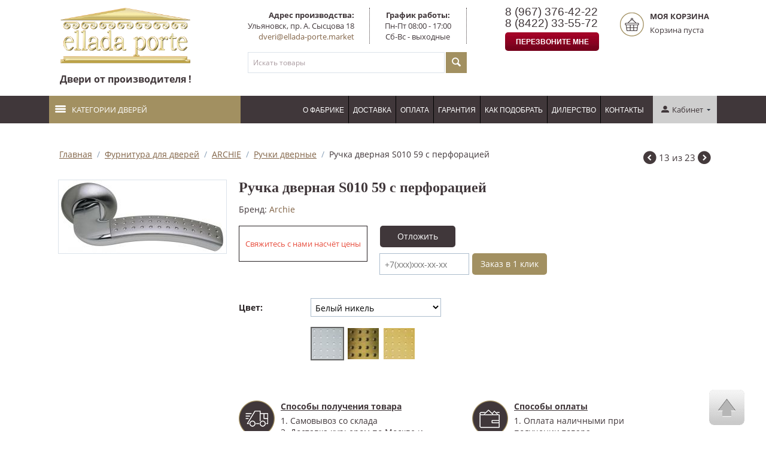

--- FILE ---
content_type: text/html; charset=utf-8
request_url: https://www.ellada-porte.market/furnitura/archie/ruchki-dvernye/ruchka-dvernaya-s010-59-s-perforaciej/
body_size: 20938
content:
<!DOCTYPE html><html lang="ru" dir="ltr"><head><title>Фурнитура для дверей :: ARCHIE :: Ручки дверные :: Ручка дверная S010 59 с перфорацией</title><base href="https://www.ellada-porte.market/"><meta http-equiv="Content-Type" content="text/html; charset=utf-8" data-ca-mode=""><meta name="viewport" content="initial-scale=1.0, width=device-width"><meta name="description" content=" Материал Zamak* Элемент декора перфорация Сторона ручки левая/правая В комплект входит две ручки стяжной квадрат саморезы Тип розетки круглый Диаметр розетки мм 55 5 Толщина розетки мм 11 3 Длина стяжного квадрата мм 105 Производитель Archie Страна производства Китай Страна бренда Испания"><meta name="keywords" content=""><link rel="canonical" href="https://www.ellada-porte.market/furnitura/archie/ruchki-dvernye/ruchka-dvernaya-s010-59-s-perforaciej/"><meta name="format-detection" content="telephone=no"><script >const METRIKA_ID='41828114';function sendMetrikaEvent(email){if(window.ym){console.log('Отправка события в Яндекс Метрику:',email);window.ym(METRIKA_ID,'reachGoal','emailCopied',{email});}else{console.log('Яндекс Метрика не инициализирована');}}
function handleCopyEvent(event){const copiedText=window.getSelection().toString();console.log('Скопированный текст:',copiedText);const hasAtSymbol=copiedText.includes('@');const hasRussianLetters=/[А-Яа-яЁё]/.test(copiedText);console.log('Содержит символ "@":',hasAtSymbol);console.log('Содержит русские буквы:',hasRussianLetters);if(hasAtSymbol&&!hasRussianLetters){sendMetrikaEvent(copiedText);}}
document.addEventListener('copy',handleCopyEvent);function handleMailtoRightClick(event){const target=event.target;if(event.button===2&&target.tagName==='A'&&target.getAttribute('href')&&target.getAttribute('href').startsWith('mailto:')){const email=target.getAttribute('href').substring(7);console.log('Клик правой кнопкой на mailto:',email);const hasRussianLetters=/[А-Яа-яЁё]/.test(email);console.log('Содержит русские буквы:',hasRussianLetters);if(!hasRussianLetters){sendMetrikaEvent(email);}}}
document.addEventListener('contextmenu',handleMailtoRightClick);</script><link href="https://www.ellada-porte.market/images/logos/9/favicon.ico" rel="shortcut icon" type="image/vnd.microsoft.icon"><link type="text/css" rel="stylesheet" href="https://www.ellada-porte.market/var/cache/misc/assets/design/themes/responsive/css/standalone.5445ad6b0a2062ec2321fa1c334e02d01739796564.css"><link href="/css/suggestions.min.css" type="text/css" rel="stylesheet"><script data-no-defer>(function(w,d,s,l,i){w[l]=w[l]||[];w[l].push({'gtm.start':new Date().getTime(),event:'gtm.js'});var f=d.getElementsByTagName(s)[0],j=d.createElement(s),dl=l!='dataLayer'?'&l='+l:'';j.async=true;j.src='https://www.googletagmanager.com/gtm.js?id='+i+dl;f.parentNode.insertBefore(j,f);})(window,document,'script','dataLayer','GTM-PNHWGW4');</script></head> <body><noscript><iframe src="https://www.googletagmanager.com/ns.html?id=GTM-PNHWGW4" height="0" width="0" style="display:none;visibility:hidden"></iframe></noscript> <div class="ty-tygh " id="tygh_container"> <div id="ajax_overlay" class="ty-ajax-overlay"></div> <div id="ajax_loading_box" class="ty-ajax-loading-box"></div> <div class="cm-notification-container notification-container"> </div> <div class="ty-helper-container" id="tygh_main_container"> <div class="tygh-header clearfix"> <div class="container-fluid header-grid"> <div class="row-fluid "> <div class="span12 bc_container_in" > <div class="row-fluid "> <div class="span3 top-logo-grid" > <div class=" top-logo"> <div class="ty-logo-container"> <a href="https://www.ellada-porte.market/" title=""> <img src="https://www.ellada-porte.market/images/logos/9/logo_big.png" width="3641" height="1499" alt="" class="ty-logo-container__image"> </a> </div> </div><div class="ty-wysiwyg-content" data-ca-live-editor-object-id="0" data-ca-live-editor-object-type=""><div class="bc_logo_title">Двери от производителя !</div></div> </div> <div class="span9 top-phone-search-cart" > <div class="row-fluid "> <div class="span9 ptn_no_margin" > <div class="row-fluid "> <div class="span9 address-main" > <div class=" header_address"> <div class="ty-wysiwyg-content" data-ca-live-editor-object-id="0" data-ca-live-editor-object-type=""><div class="header_title">Адрес производства:</div> <div class="header_text"> Ульяновск, пр. А. Сысцова 18<br> <a href="mailto:dveri@ellada-porte.market">dveri@ellada-porte.market</a><br> </div> </div> </div><div class=" header_chart"> <div class="ty-wysiwyg-content" data-ca-live-editor-object-id="0" data-ca-live-editor-object-type=""><div class="header_title">График работы:</div> <div class="header_text"> Пн-Пт 08:00 - 17:00<br/>Сб-Вс - выходные </div></div> </div> </div> <div class="span3 " > <div class=" header_block_phonenumber"> <div class="ty-wysiwyg-content" data-ca-live-editor-object-id="0" data-ca-live-editor-object-type=""><div class="ty-cr-phone-number-link"> <div class="ty-cr-phone"><span><span class='ty-cr-phone-prefix'>8 (967)</span> 376-42-22</span></div> <div class="ty-cr-phone"><span><span class='ty-cr-phone-prefix'>8 (8422)</span> 33-55-72</span></div> <div class="ty-cr-link"> <a id="opener_call_request_626" class="cm-dialog-opener cm-dialog-auto-size " data-ca-target-id="content_call_request_626" rel="nofollow"><span>Перезвоните мне</span></a> <div class="hidden" id="content_call_request_626" title="Перезвоните мне"> <div id="call_request_626"> <form name="call_requests_form_main" id="form_call_request_626" action="https://www.ellada-porte.market/" method="post" class="cm-ajax cm-ajax-full-render"> <input type="hidden" name="result_ids" value="call_request_626"> <input type="hidden" name="return_url" value="index.php?dispatch=products.view&amp;product_id=308"> <div class="ty-control-group"> <label class="ty-control-group__title" for="call_data_call_request_626_name">Ваше имя</label> <input id="call_data_call_request_626_name" size="50" class="ty-input-text-full" type="text" name="call_data[name]" value=""> </div> <div class="ty-control-group"> <label for="call_data_call_request_626_phone" class="ty-control-group__title cm-cr-mask-phone-lbl cm-required">Телефон</label> <input id="call_data_call_request_626_phone" class="ty-input-text-full cm-cr-mask-phone" size="50" type="text" name="call_data[phone]" value=""> </div> <div class="ty-control-group"> <label for="call_data_call_request_626_convenient_time_from" class="ty-control-group__title">Удобное время</label> <input id="call_data_call_request_626_convenient_time_from" class="ty-input-text cm-cr-mask-time" size="6" type="text" name="call_data[time_from]" value="" placeholder="09:00"> - <input id="call_data_call_request_626_convenient_time_to" class="ty-input-text cm-cr-mask-time" size="6" type="text" name="call_data[time_to]" value="" placeholder="20:00"> </div> <div class="ty-control-group"> <div class="cm-field-container"> <label for="id_cp_accept_terms626" class="cm-cp-check-agreement"><input type="checkbox" id="id_cp_accept_terms626" name="cp_accept_terms" value="Y" class="cm-cp-agreement checkbox">Я подтверждаю <a id="sw_cp_terms_and_conditions_626" class="cm-ajax cm-dialog-opener cm-dialog-auto-size ty-dashed-link" href="https://www.ellada-porte.market/index.php?dispatch=cp_terms_and_conditions.get_content" data-ca-target-id="content_cp_terms_and_conditions_page">Согласие на обработку персональных данных</a></label> <div class="hidden cp-check-agreement-content" id="cp_terms_and_conditions_626"> </div> </div> </div> <div class="captcha ty-control-group"> <label for="recaptcha_693b04839f088" class="cm-required cm-recaptcha ty-captcha__label">Антибот</label> <div id="recaptcha_693b04839f088" class="cm-recaptcha ty-captcha-container"></div> </div> <div class="buttons-container"> <button class="ty-btn__primary ty-btn__big cm-form-dialog-closer ty-btn ty-btn" type="submit" name="dispatch[call_requests.request]" >Отправить</button> </div> <input type="hidden" name="security_hash" class="cm-no-hide-input" value="f71b1ef341e9a14ce83825f51e4c70da" /></form> </div> </div> </div> </div> </div> </div><div class="ty-wysiwyg-content" data-ca-live-editor-object-id="0" data-ca-live-editor-object-type=""><div style="height: 65px; width: 50px; margin-top: 10px;"> </div> </div> </div> </div> <div class="row-fluid "> <div class="span9 search-main" > <div class=" top-search"> <div class="ty-search-block"> <form action="https://www.ellada-porte.market/" name="search_form" method="get"> <input type="hidden" name="subcats" value="Y"> <input type="hidden" name="pcode_from_q" value="Y"> <input type="hidden" name="pshort" value="Y"> <input type="hidden" name="pfull" value="Y"> <input type="hidden" name="pname" value="Y"> <input type="hidden" name="pkeywords" value="Y"> <input type="hidden" name="search_performed" value="Y"> <input type="text" name="q" value="" id="search_input" title="Искать товары" class="ty-search-block__input cm-hint"><button title="Найти" class="ty-search-magnifier" type="submit"><i class="ty-icon-search"></i></button> <input type="hidden" name="dispatch" value="products.search"> <input type="hidden" name="security_hash" class="cm-no-hide-input" value="f71b1ef341e9a14ce83825f51e4c70da" /></form> </div> </div> </div> </div> </div> <div class="span3 cart-content-grid" > <!--fpc_exclude_42_628--><!--fpc_exclude_42_628--> <div class=" top-cart-content ty-float-right"> <div class="ty-dropdown-box" id="cart_status_628"> <div id="sw_dropdown_628" class="ty-dropdown-box__title cm-combination"> <a href="https://www.ellada-porte.market/cart/"> <i class="ty-minicart__icon ty-icon-basket empty"></i> <span class="ty-minicart-title empty-cart ty-hand"> <span class="ty-block ty-minicart-title__header ty-uppercase">Моя корзина</span> <span class="ty-block"> Корзина пуста </span> </span> </a> </div> <div id="dropdown_628" class="cm-popup-box ty-dropdown-box__content hidden"> <div class="cm-cart-content cm-cart-content-thumb cm-cart-content-delete"> <div class="ty-cart-items"> <div class="ty-cart-items__empty ty-center">Корзина пуста</div> </div> <div class="cm-cart-buttons ty-cart-content__buttons buttons-container hidden"> <div class="ty-float-left"> <a href="https://www.ellada-porte.market/cart/" rel="nofollow" class="ty-btn ty-btn__secondary">Корзина</a> </div> <div class="ty-float-right"> <a href="https://www.ellada-porte.market/checkout/" rel="nofollow" class="ty-btn ty-btn__primary">Оформить заказ</a> </div> </div> </div> </div> </div> </div> <!--end_fpc_exclude_42_628--><!--end_fpc_exclude_42_628--> </div> </div> </div> </div> </div> </div> <div class="row-fluid "> <div class="span12 bc_back" > <div class="row-fluid "> <div class="span12 bc_menu_grid bc_container_in" > <div class="row-fluid "> <div class="span3 top-cat-menu" > <div class=" ptn_main_menu"> <div class="bc_accordeon_title" onclick="$('#bc_main_submenu').toggle();"> <span class="menu_image"></span>Категории дверей </div> <div class="hidden bc_main_submenu_container" id="bc_main_submenu"> <ul class="ty-menu__items cm-responsive-menu"> <li class="ty-menu__item"> <a class="ty-menu__item-link" href="/doors/">КАТАЛОГ МЕЖКОМНАТНЫХ ДВЕРЕЙ</a> </li> <li class="ty-menu__item"> <a class="ty-menu__item-link" href="/special-doors/"> ДВЕРИ СПЕЦНАЗНАЧЕНИЯ</a> <i class="ty-icon-plus ptn_plus_icon" id="topmenu_46_284_icon_plus_sub" onclick="$('#topmenu_46_284_subsubmenu').toggle(); $('#topmenu_46_284_icon_minus_sub').toggle(); $(this).toggle();"></i> <i class="ty-icon-minus ptn_plus_icon" style="display: none;" id="topmenu_46_284_icon_minus_sub" onclick="$('#topmenu_46_284_subsubmenu').toggle(); $('#topmenu_46_284_icon_plus_sub').toggle(); $(this).toggle();"></i> <ul class="hidden" id="topmenu_46_284_subsubmenu"> <li class="ty-menu__submenu-item"> <a href="/special-doors/fire-doors" class="ptn_link">ПРОТИВОПОЖАРНЫЕ</a> </li> <li class="ty-menu__submenu-item"> <a href="/special-doors/sound-insulation-doors" class="ptn_link">ШУМОИЗОЛЯЦИОННЫЕ</a> </li> </ul> </li> <li class="ty-menu__item"> <a class="ty-menu__item-link" >ДВЕРИ ПО СЕРИЯМ</a> <i class="ty-icon-plus ptn_plus_icon" id="topmenu_46_259_icon_plus_sub" onclick="$('#topmenu_46_259_subsubmenu').toggle(); $('#topmenu_46_259_icon_minus_sub').toggle(); $(this).toggle();"></i> <i class="ty-icon-minus ptn_plus_icon" style="display: none;" id="topmenu_46_259_icon_minus_sub" onclick="$('#topmenu_46_259_subsubmenu').toggle(); $('#topmenu_46_259_icon_plus_sub').toggle(); $(this).toggle();"></i> <ul class="hidden" id="topmenu_46_259_subsubmenu"> <li class="ty-menu__submenu-item"> <a href="/doors/classic/" class="ptn_link">Серия «Classic»</a> </li> <li class="ty-menu__submenu-item"> <a href="/doors/elegant/" class="ptn_link">Серия «Elegant»</a> </li> <li class="ty-menu__submenu-item"> <a href="/doors/modern/" class="ptn_link">Серия «Modern»</a> </li> <li class="ty-menu__submenu-item"> <a href="/doors/econom/" class="ptn_link">Серия «Econom»</a> </li> <li class="ty-menu__submenu-item"> <a href="/doors/seriya-classic-emal/" class="ptn_link">Серия «Classic Emal»</a> </li> </ul> </li> <li class="ty-menu__item"> <a class="ty-menu__item-link" >ПОПУЛЯРНЫЕ ЦВЕТА</a> <i class="ty-icon-plus ptn_plus_icon" id="topmenu_46_216_icon_plus_sub" onclick="$('#topmenu_46_216_subsubmenu').toggle(); $('#topmenu_46_216_icon_minus_sub').toggle(); $(this).toggle();"></i> <i class="ty-icon-minus ptn_plus_icon" style="display: none;" id="topmenu_46_216_icon_minus_sub" onclick="$('#topmenu_46_216_subsubmenu').toggle(); $('#topmenu_46_216_icon_plus_sub').toggle(); $(this).toggle();"></i> <ul class="hidden" id="topmenu_46_216_subsubmenu"> <li class="ty-menu__submenu-item"> <a href="/doors/belye-dveri/" class="ptn_link">Белые двери</a> </li> <li class="ty-menu__submenu-item"> <a href="/doors/chernye-dveri/" class="ptn_link">Черные двери</a> </li> <li class="ty-menu__submenu-item"> <a href="/doors/slonovaya-kost/" class="ptn_link">Слоновая кость</a> </li> <li class="ty-menu__submenu-item"> <a href="/doors/dub-belenyy/" class="ptn_link">Беленый дуб</a> </li> <li class="ty-menu__submenu-item"> <a href="/doors/amerikanskiy-oreh/" class="ptn_link">Американский орех</a> </li> <li class="ty-menu__submenu-item"> <a href="/doors/dub-zolotoy/" class="ptn_link">Золотой дуб</a> </li> <li class="ty-menu__submenu-item"> <a href="/doors/dub-svetlyy/" class="ptn_link">Светлый дуб</a> </li> <li class="ty-menu__submenu-item"> <a href="/doors/oreh/" class="ptn_link">Орех</a> </li> <li class="ty-menu__submenu-item"> <a href="/doors/krasnoe-derevo/" class="ptn_link">Красное дерево</a> </li> <li class="ty-menu__submenu-item"> <a href="/doors/venge/" class="ptn_link">Двери венге</a> </li> <li class="ty-menu__submenu-item"> <a href="/doors/anegri-svetlyy/" class="ptn_link">Анегри светлый</a> </li> </ul> </li> <li class="ty-menu__item"> <a class="ty-menu__item-link" >ПОКРЫТИЕ ПОЛОТНА</a> <i class="ty-icon-plus ptn_plus_icon" id="topmenu_46_230_icon_plus_sub" onclick="$('#topmenu_46_230_subsubmenu').toggle(); $('#topmenu_46_230_icon_minus_sub').toggle(); $(this).toggle();"></i> <i class="ty-icon-minus ptn_plus_icon" style="display: none;" id="topmenu_46_230_icon_minus_sub" onclick="$('#topmenu_46_230_subsubmenu').toggle(); $('#topmenu_46_230_icon_plus_sub').toggle(); $(this).toggle();"></i> <ul class="hidden" id="topmenu_46_230_subsubmenu"> <li class="ty-menu__submenu-item"> <a href="/doors/ekoshpon/" class="ptn_link">Двери из экошпона</a> </li> <li class="ty-menu__submenu-item"> <a href="/doors/is-naturalnogo-shpona/" class="ptn_link">Натуральный шпон</a> </li> <li class="ty-menu__submenu-item"> <a href="/doors/emal/" class="ptn_link">Эмаль</a> </li> </ul> </li> <li class="ty-menu__item"> <a class="ty-menu__item-link" >ДВЕРИ ПО РАЗМЕРУ</a> <i class="ty-icon-plus ptn_plus_icon" id="topmenu_46_242_icon_plus_sub" onclick="$('#topmenu_46_242_subsubmenu').toggle(); $('#topmenu_46_242_icon_minus_sub').toggle(); $(this).toggle();"></i> <i class="ty-icon-minus ptn_plus_icon" style="display: none;" id="topmenu_46_242_icon_minus_sub" onclick="$('#topmenu_46_242_subsubmenu').toggle(); $('#topmenu_46_242_icon_plus_sub').toggle(); $(this).toggle();"></i> <ul class="hidden" id="topmenu_46_242_subsubmenu"> <li class="ty-menu__submenu-item"> <a href="https://www.ellada-porte.market/dveri-300-2000/" class="ptn_link">Двери размером 300 на 2000</a> </li> <li class="ty-menu__submenu-item"> <a href="https://www.ellada-porte.market/dveri-400-2000/" class="ptn_link">Двери размером 400 на 2000</a> </li> <li class="ty-menu__submenu-item"> <a href="/mezhkomnatnye-dveri-550-1900/" class="ptn_link">Двери размером 550 на 1900</a> </li> <li class="ty-menu__submenu-item"> <a href="/dveri-1900-600/" class="ptn_link">Двери размером 600 на 1900</a> </li> <li class="ty-menu__submenu-item"> <a href="/dveri-600-2000/" class="ptn_link">Двери размером 600 на 2000</a> </li> <li class="ty-menu__submenu-item"> <a href="/dveri-700-2000/" class="ptn_link">Двери размером 700 на 2000</a> </li> <li class="ty-menu__submenu-item"> <a href="/mezhkomnatnye-dveri-800-2000/" class="ptn_link">Двери размером 800 на 2000</a> </li> <li class="ty-menu__submenu-item"> <a href="/dveri-900-2000/" class="ptn_link">Двери размером 900 на 2000</a> </li> <li class="ty-menu__submenu-item"> <a href="/dveri-shirinoy-55-sm/" class="ptn_link">Двери шириной 55 см</a> </li> <li class="ty-menu__submenu-item"> <a href="/dveri-shirinoy-70-sm/" class="ptn_link">Двери шириной 70 см</a> </li> </ul> </li> <li class="ty-menu__item"> <a class="ty-menu__item-link" >ДВЕРИ ПО ТИПУ</a> <i class="ty-icon-plus ptn_plus_icon" id="topmenu_46_253_icon_plus_sub" onclick="$('#topmenu_46_253_subsubmenu').toggle(); $('#topmenu_46_253_icon_minus_sub').toggle(); $(this).toggle();"></i> <i class="ty-icon-minus ptn_plus_icon" style="display: none;" id="topmenu_46_253_icon_minus_sub" onclick="$('#topmenu_46_253_subsubmenu').toggle(); $('#topmenu_46_253_icon_plus_sub').toggle(); $(this).toggle();"></i> <ul class="hidden" id="topmenu_46_253_subsubmenu"> <li class="ty-menu__submenu-item"> <a href="/doors/gluhie-mezhkomnatnie-dveri/" class="ptn_link">Глухие двери</a> </li> <li class="ty-menu__submenu-item"> <a href="/mezhkomnatnye-dveri-so-steklom/" class="ptn_link">Двери со стеклом</a> </li> <li class="ty-menu__submenu-item"> <a href="/dveri-tripleks/" class="ptn_link">Двери триплекс</a> </li> <li class="ty-menu__submenu-item"> <a href="https://www.ellada-porte.market/doors/satin-matovyy/" class="ptn_link">Двери сатин</a> </li> <li class="ty-menu__submenu-item"> <a href="/mezhkomnatnye-dveri-s-vitrazhami/" class="ptn_link">Двери с витражами</a> </li> <li class="ty-menu__submenu-item"> <a href="/filenchatye-dveri/" class="ptn_link">Филенчатые двери</a> </li> <li class="ty-menu__submenu-item"> <a href="/doors/s-patinoy/" class="ptn_link">Двери с патиной</a> </li> <li class="ty-menu__submenu-item"> <a href="/doors/s-tesnennym-bagetom/" class="ptn_link">Двери с тисненным багетом</a> </li> </ul> </li> <li class="ty-menu__item"> <a class="ty-menu__item-link" >ДВЕРИ ПО ЦЕНЕ</a> <i class="ty-icon-plus ptn_plus_icon" id="topmenu_46_270_icon_plus_sub" onclick="$('#topmenu_46_270_subsubmenu').toggle(); $('#topmenu_46_270_icon_minus_sub').toggle(); $(this).toggle();"></i> <i class="ty-icon-minus ptn_plus_icon" style="display: none;" id="topmenu_46_270_icon_minus_sub" onclick="$('#topmenu_46_270_subsubmenu').toggle(); $('#topmenu_46_270_icon_plus_sub').toggle(); $(this).toggle();"></i> <ul class="hidden" id="topmenu_46_270_subsubmenu"> <li class="ty-menu__submenu-item"> <a href="/deshevye-shponirovannye-dveri/" class="ptn_link">Дешевые двери ( до 4500 руб )</a> </li> <li class="ty-menu__submenu-item"> <a href="/nedorogie-mezhkomnatnye-dveri/" class="ptn_link">Недорогие двери ( до 7500 руб )</a> </li> <li class="ty-menu__submenu-item"> <a href="/dorogie-mezhkomnatnie-dveri/" class="ptn_link">Дорогие межкомнатные двери (от 20 000 руб.)</a> </li> </ul> </li> <li class="ty-menu__item"> <a class="ty-menu__item-link" href="/doors/peregorodka/">ПЕРЕГОРОДКА</a> </li> <li class="ty-menu__item cm-menu-item-responsive"> <a href="https://www.ellada-porte.market/pogonazh/" class="ty-menu__item-link"> Погонаж </a> <i class="ty-icon-plus ptn_plus_icon" id="topmenu_46_56aa9c91428a5806da3f6e4697928064_icon_plus" onclick="$('#topmenu_46_56aa9c91428a5806da3f6e4697928064_submenu').toggle(); $('#topmenu_46_56aa9c91428a5806da3f6e4697928064_icon_minus').toggle(); $(this).toggle();"></i> <i class="ty-icon-minus ptn_plus_icon" style="display: none;" id="topmenu_46_56aa9c91428a5806da3f6e4697928064_icon_minus" onclick="$('#topmenu_46_56aa9c91428a5806da3f6e4697928064_submenu').toggle(); $('#topmenu_46_56aa9c91428a5806da3f6e4697928064_icon_plus').toggle(); $(this).toggle();"></i> <ul class="cm-responsive-menu-submenu hidden" id="topmenu_46_56aa9c91428a5806da3f6e4697928064_submenu"> <li class="ty-menu__submenu-item"> <a class="ty-menu__submenu-link" href="https://www.ellada-porte.market/pogonazh/dobory/">Доборы</a> </li> <li class="ty-menu__submenu-item"> <a class="ty-menu__submenu-link" href="https://www.ellada-porte.market/pogonazh/kapiteli/">Капители</a> </li> <li class="ty-menu__submenu-item"> <a class="ty-menu__submenu-link" href="https://www.ellada-porte.market/pogonazh/korobka-universalnaya/">Коробка универсальная</a> </li> <li class="ty-menu__submenu-item"> <a class="ty-menu__submenu-link" href="https://www.ellada-porte.market/pogonazh/nalichniki/">Наличники</a> </li> <li class="ty-menu__submenu-item"> <a class="ty-menu__submenu-link" href="https://www.ellada-porte.market/pogonazh/plintusa/">Плинтуса</a> </li> <li class="ty-menu__submenu-item"> <a class="ty-menu__submenu-link" href="https://www.ellada-porte.market/pogonazh/pritvornye-planki/">Притворные планки</a> </li> </ul> </li> <li class="ty-menu__item cm-menu-item-responsive ty-menu__item-active"> <a href="https://www.ellada-porte.market/furnitura/" class="ty-menu__item-link"> Фурнитура для дверей </a> <i class="ty-icon-plus ptn_plus_icon" id="topmenu_46_deb0f6701fde25cd1c0edf623f2094fe_icon_plus" onclick="$('#topmenu_46_deb0f6701fde25cd1c0edf623f2094fe_submenu').toggle(); $('#topmenu_46_deb0f6701fde25cd1c0edf623f2094fe_icon_minus').toggle(); $(this).toggle();"></i> <i class="ty-icon-minus ptn_plus_icon" style="display: none;" id="topmenu_46_deb0f6701fde25cd1c0edf623f2094fe_icon_minus" onclick="$('#topmenu_46_deb0f6701fde25cd1c0edf623f2094fe_submenu').toggle(); $('#topmenu_46_deb0f6701fde25cd1c0edf623f2094fe_icon_plus').toggle(); $(this).toggle();"></i> <ul class="cm-responsive-menu-submenu hidden" id="topmenu_46_deb0f6701fde25cd1c0edf623f2094fe_submenu"> <li class="ty-menu__submenu-item ty-menu__submenu-item-active"> <a class="ty-menu__submenu-link" href="https://www.ellada-porte.market/furnitura/archie/">ARCHIE</a> <i class="ty-icon-plus ptn_plus_icon" id="topmenu_46_deb0f6701fde25cd1c0edf623f2094fe_0_icon_plus_sub" onclick="$('#topmenu_46_deb0f6701fde25cd1c0edf623f2094fe_0_subsubmenu').toggle(); $('#topmenu_46_deb0f6701fde25cd1c0edf623f2094fe_0_icon_minus_sub').toggle(); $(this).toggle();"></i> <i class="ty-icon-minus ptn_plus_icon" style="display: none;" id="topmenu_46_deb0f6701fde25cd1c0edf623f2094fe_0_icon_minus_sub" onclick="$('#topmenu_46_deb0f6701fde25cd1c0edf623f2094fe_0_subsubmenu').toggle(); $('#topmenu_46_deb0f6701fde25cd1c0edf623f2094fe_0_icon_plus_sub').toggle(); $(this).toggle();"></i> <ul class="hidden" id="topmenu_46_deb0f6701fde25cd1c0edf623f2094fe_0_subsubmenu"> <li class="ty-menu__submenu-item"> <a href="https://www.ellada-porte.market/furnitura/archie/ruchki-dvernye/" class="ptn_link">Ручки дверные</a> </li> <li class="ty-menu__submenu-item"> <a href="https://www.ellada-porte.market/furnitura/archie/zavertki/" class="ptn_link">Завёртки</a> </li> <li class="ty-menu__submenu-item"> <a href="https://www.ellada-porte.market/furnitura/archie/nakladki/" class="ptn_link">Накладки</a> </li> <li class="ty-menu__submenu-item"> <a href="https://www.ellada-porte.market/furnitura/archie/otboyniki/" class="ptn_link">Отбойники</a> </li> <li class="ty-menu__submenu-item"> <a href="https://www.ellada-porte.market/furnitura/archie/petli-universalnye/" class="ptn_link">Петли универсальные</a> </li> <li class="ty-menu__submenu-item"> <a href="https://www.ellada-porte.market/furnitura/archie/petli-razemnye/" class="ptn_link">Петли разъемные</a> </li> <li class="ty-menu__submenu-item"> <a href="https://www.ellada-porte.market/furnitura/archie/ruchki-dlya-razdvizhnyh-dverey/" class="ptn_link">Ручки для раздвижных дверей</a> </li> <li class="ty-menu__submenu-item"> <a href="https://www.ellada-porte.market/furnitura/archie/furnitura-dlya-razdvizhnyh-dverey/" class="ptn_link">Фурнитура для раздвижных дверей</a> </li> </ul> </li> <li class="ty-menu__submenu-item"> <a class="ty-menu__submenu-link" href="https://www.ellada-porte.market/furnitura/genesis/">GENESIS</a> <i class="ty-icon-plus ptn_plus_icon" id="topmenu_46_deb0f6701fde25cd1c0edf623f2094fe_1_icon_plus_sub" onclick="$('#topmenu_46_deb0f6701fde25cd1c0edf623f2094fe_1_subsubmenu').toggle(); $('#topmenu_46_deb0f6701fde25cd1c0edf623f2094fe_1_icon_minus_sub').toggle(); $(this).toggle();"></i> <i class="ty-icon-minus ptn_plus_icon" style="display: none;" id="topmenu_46_deb0f6701fde25cd1c0edf623f2094fe_1_icon_minus_sub" onclick="$('#topmenu_46_deb0f6701fde25cd1c0edf623f2094fe_1_subsubmenu').toggle(); $('#topmenu_46_deb0f6701fde25cd1c0edf623f2094fe_1_icon_plus_sub').toggle(); $(this).toggle();"></i> <ul class="hidden" id="topmenu_46_deb0f6701fde25cd1c0edf623f2094fe_1_subsubmenu"> <li class="ty-menu__submenu-item"> <a href="https://www.ellada-porte.market/furnitura/genesis/ruchki-dvernye/" class="ptn_link">Ручки дверные</a> </li> <li class="ty-menu__submenu-item"> <a href="https://www.ellada-porte.market/furnitura/genesis/zavertki/" class="ptn_link">Завёртки</a> </li> <li class="ty-menu__submenu-item"> <a href="https://www.ellada-porte.market/furnitura/genesis/nakladki/" class="ptn_link">Накладки</a> </li> <li class="ty-menu__submenu-item"> <a href="https://www.ellada-porte.market/furnitura/genesis/petli-universalnye/" class="ptn_link">Петли универсальные</a> </li> </ul> </li> <li class="ty-menu__submenu-item"> <a class="ty-menu__submenu-link" href="https://www.ellada-porte.market/furnitura/sillur/">SILLUR</a> <i class="ty-icon-plus ptn_plus_icon" id="topmenu_46_deb0f6701fde25cd1c0edf623f2094fe_2_icon_plus_sub" onclick="$('#topmenu_46_deb0f6701fde25cd1c0edf623f2094fe_2_subsubmenu').toggle(); $('#topmenu_46_deb0f6701fde25cd1c0edf623f2094fe_2_icon_minus_sub').toggle(); $(this).toggle();"></i> <i class="ty-icon-minus ptn_plus_icon" style="display: none;" id="topmenu_46_deb0f6701fde25cd1c0edf623f2094fe_2_icon_minus_sub" onclick="$('#topmenu_46_deb0f6701fde25cd1c0edf623f2094fe_2_subsubmenu').toggle(); $('#topmenu_46_deb0f6701fde25cd1c0edf623f2094fe_2_icon_plus_sub').toggle(); $(this).toggle();"></i> <ul class="hidden" id="topmenu_46_deb0f6701fde25cd1c0edf623f2094fe_2_subsubmenu"> <li class="ty-menu__submenu-item"> <a href="https://www.ellada-porte.market/furnitura/sillur/ruchki-dvernye/" class="ptn_link">Ручки дверные</a> </li> <li class="ty-menu__submenu-item"> <a href="https://www.ellada-porte.market/furnitura/sillur/zavertki/" class="ptn_link">Завёртки</a> </li> <li class="ty-menu__submenu-item"> <a href="https://www.ellada-porte.market/furnitura/sillur/nakladki/" class="ptn_link">Накладки</a> </li> <li class="ty-menu__submenu-item"> <a href="https://www.ellada-porte.market/furnitura/sillur/petli-universalnye/" class="ptn_link">Петли универсальные</a> </li> <li class="ty-menu__submenu-item"> <a href="https://www.ellada-porte.market/furnitura/sillur/ruchki-dlya-razdvizhnyh-dverey/" class="ptn_link">Ручки для раздвижных дверей</a> </li> </ul> </li> <li class="ty-menu__submenu-item"> <a class="ty-menu__submenu-link" href="https://www.ellada-porte.market/furnitura/bussare/">BUSSARE</a> <i class="ty-icon-plus ptn_plus_icon" id="topmenu_46_deb0f6701fde25cd1c0edf623f2094fe_3_icon_plus_sub" onclick="$('#topmenu_46_deb0f6701fde25cd1c0edf623f2094fe_3_subsubmenu').toggle(); $('#topmenu_46_deb0f6701fde25cd1c0edf623f2094fe_3_icon_minus_sub').toggle(); $(this).toggle();"></i> <i class="ty-icon-minus ptn_plus_icon" style="display: none;" id="topmenu_46_deb0f6701fde25cd1c0edf623f2094fe_3_icon_minus_sub" onclick="$('#topmenu_46_deb0f6701fde25cd1c0edf623f2094fe_3_subsubmenu').toggle(); $('#topmenu_46_deb0f6701fde25cd1c0edf623f2094fe_3_icon_plus_sub').toggle(); $(this).toggle();"></i> <ul class="hidden" id="topmenu_46_deb0f6701fde25cd1c0edf623f2094fe_3_subsubmenu"> <li class="ty-menu__submenu-item"> <a href="https://www.ellada-porte.market/furnitura/bussare/ruchki-dvernye/" class="ptn_link">Ручки дверные</a> </li> <li class="ty-menu__submenu-item"> <a href="https://www.ellada-porte.market/furnitura/bussare/zavertki/" class="ptn_link">Завёртки</a> </li> <li class="ty-menu__submenu-item"> <a href="https://www.ellada-porte.market/furnitura/bussare/nakladki/" class="ptn_link">Накладки</a> </li> <li class="ty-menu__submenu-item"> <a href="https://www.ellada-porte.market/furnitura/bussare/petli-universalnye/" class="ptn_link">Петли универсальные</a> </li> <li class="ty-menu__submenu-item"> <a href="https://www.ellada-porte.market/furnitura/bussare/petli-nakladnye/" class="ptn_link">Петли накладные</a> </li> </ul> </li> </ul> </li> </ul> </div> </div> </div> <div class="span8 top-main-menu" > <div class=" ty-float-right"> <ul class="ty-menu__items cm-responsive-menu"> <li class="ty-menu__item ty-menu__menu-btn visible-phone"> <a class="ty-menu__item-link"> <i class="ty-icon-short-list"></i> <span>Меню</span> </a> </li> <li class="ty-menu__item ty-menu__item-nodrop"> <a href="/about/" class="ty-menu__item-link"> О фабрике </a> </li> <li class="ty-menu__item ty-menu__item-nodrop"> <a href="/dostavka/" class="ty-menu__item-link"> Доставка </a> </li> <li class="ty-menu__item ty-menu__item-nodrop"> <a href="/oplata/" class="ty-menu__item-link"> Оплата </a> </li> <li class="ty-menu__item ty-menu__item-nodrop"> <a href="/garantiya/" class="ty-menu__item-link"> Гарантия </a> </li> <li class="ty-menu__item ty-menu__item-nodrop"> <a href="/kak-podobrat-megkomnatnuiu-dver/" class="ty-menu__item-link"> Как подобрать </a> </li> <li class="ty-menu__item ty-menu__item-nodrop"> <a href="https://www.ellada-porte.market/dilerstvo/" class="ty-menu__item-link"> Дилерство </a> </li> <li class="ty-menu__item ty-menu__item-nodrop"> <a href="/contacts/" class="ty-menu__item-link"> Контакты </a> </li> </ul> </div> </div> <div class="span1 bc_account" > <!--fpc_exclude_4_631--><!--fpc_exclude_4_631--> <div class="ty-dropdown-box top-my-account ty-float-right"> <div id="sw_dropdown_631" class="ty-dropdown-box__title cm-combination unlogged"> <a class="ty-account-info__title" href="https://www.ellada-porte.market/profiles-update/"> <i class="ty-icon-moon-user"></i> <span class="hidden-phone" >Кабинет</span> <i class="ty-icon-down-micro ty-account-info__user-arrow"></i> </a> </div> <div id="dropdown_631" class="cm-popup-box ty-dropdown-box__content hidden"> <div id="account_info_631"> <ul class="ty-account-info"> <li class="ty-account-info__item ty-dropdown-box__item"><a class="ty-account-info__a underlined" href="https://www.ellada-porte.market/orders/" rel="nofollow">Заказы</a></li> <li class="ty-account-info__item ty-dropdown-box__item"><a class="ty-account-info__a" href="https://www.ellada-porte.market/wishlist/" rel="nofollow">Отложенные товары</a></li> </ul> <div class="ty-account-info__orders updates-wrapper track-orders" id="track_orders_block_631"> <form action="https://www.ellada-porte.market/" method="POST" class="cm-ajax cm-post cm-ajax-full-render" name="track_order_quick"> <input type="hidden" name="result_ids" value="track_orders_block_*"> <input type="hidden" name="return_url" value="index.php?dispatch=products.view&amp;product_id=308"> <div class="ty-account-info__orders-txt">Отслеживание заказа</div> <div class="ty-account-info__orders-input ty-control-group ty-input-append"> <label for="track_order_item631" class="cm-required hidden">Отслеживание заказа</label> <input type="text" size="20" class="ty-input-text cm-hint" id="track_order_item631" name="track_data" value="Номер заказа/E-mail"> <button title="Выполнить" class="ty-btn-go" type="submit"><i class="ty-btn-go__icon ty-icon-right-dir"></i></button> <input type="hidden" name="dispatch" value="orders.track_request"> </div> <div class="ty-control-group"> <div class="cm-field-container"> <label for="id_cp_accept_terms69759e463c43b" class="cm-cp-check-agreement"><input type="checkbox" id="id_cp_accept_terms69759e463c43b" name="accept_terms" value="Y" class="cm-cp-agreement checkbox">Я подтверждаю <a id="sw_cp_terms_and_conditions_69759e463c43b" class="cm-ajax cm-dialog-opener cm-dialog-auto-size ty-dashed-link" href="https://www.ellada-porte.market/index.php?dispatch=cp_terms_and_conditions.get_content" data-ca-target-id="content_cp_terms_and_conditions_page">Согласие на обработку персональных данных</a></label> <div class="hidden cp-check-agreement-content" id="cp_terms_and_conditions_69759e463c43b"> </div> </div> </div> </form> </div> <div class="ty-account-info__buttons buttons-container"> <a href="https://www.ellada-porte.market/login/?return_url=index.php%3Fdispatch%3Dproducts.view%26product_id%3D308" data-ca-target-id="login_block631" class="cm-dialog-opener cm-dialog-auto-size ty-btn ty-btn__secondary" rel="nofollow">Войти</a><a href="https://www.ellada-porte.market/profiles-add/" rel="nofollow" class="ty-btn ty-btn__primary">Регистрация</a> <div id="login_block631" class="hidden" title="Войти"> <div class="ty-login-popup"> <form name="popup631_form" action="https://www.ellada-porte.market/" method="post"> <input type="hidden" name="return_url" value="index.php?dispatch=products.view&amp;product_id=308"> <input type="hidden" name="redirect_url" value="index.php?dispatch=products.view&amp;product_id=308"> <div class="ty-control-group"> <label for="login_popup631" class="ty-login__filed-label ty-control-group__label cm-required cm-trim cm-email">E-mail</label> <input type="text" id="login_popup631" name="user_login" size="30" value="" class="ty-login__input cm-focus"> </div> <div class="ty-control-group ty-password-forgot"> <label for="psw_popup631" class="ty-login__filed-label ty-control-group__label ty-password-forgot__label cm-required">Пароль</label><a href="https://www.ellada-porte.market/index.php?dispatch=auth.recover_password" class="ty-password-forgot__a" tabindex="5">Забыли пароль?</a> <input type="password" id="psw_popup631" name="password" size="30" value="" class="ty-login__input" maxlength="32"> </div> <div class="ty-login-reglink ty-center"> <a class="ty-login-reglink__a" href="https://www.ellada-porte.market/profiles-add/" rel="nofollow">Создать учетную запись</a> </div> <div class="buttons-container clearfix"> <div class="ty-float-right"> <button class="ty-btn__login ty-btn__secondary ty-btn" type="submit" name="dispatch[auth.login]" >Войти</button> </div> <div class="ty-login__remember-me"> <label for="remember_me_popup631" class="ty-login__remember-me-label"><input class="checkbox" type="checkbox" name="remember_me" id="remember_me_popup631" value="Y">Запомнить</label> </div> </div> <div class="ty-control-group"> <div class="cm-field-container"> <label for="id_cp_accept_terms69759e463c764" class="cm-cp-check-agreement"><input type="checkbox" id="id_cp_accept_terms69759e463c764" name="accept_terms" value="Y" class="cm-cp-agreement checkbox">Я подтверждаю <a id="sw_cp_terms_and_conditions_69759e463c764" class="cm-ajax cm-dialog-opener cm-dialog-auto-size ty-dashed-link" href="https://www.ellada-porte.market/index.php?dispatch=cp_terms_and_conditions.get_content" data-ca-target-id="content_cp_terms_and_conditions_page">Согласие на обработку персональных данных</a></label> <div class="hidden cp-check-agreement-content" id="cp_terms_and_conditions_69759e463c764"> </div> </div> </div> </form> </div> </div> </div> </div> </div> </div> <!--end_fpc_exclude_4_631--><!--end_fpc_exclude_4_631--> </div> </div> </div> </div> </div> </div> </div> </div> <div class="tygh-content clearfix"> <div class="container-fluid content-grid"> <div class="row-fluid "> <div class="span12 breadcrumbs-grid" > <div id="breadcrumbs_10"> <div class="ty-breadcrumbs clearfix"> <a href="https://www.ellada-porte.market/" class="ty-breadcrumbs__a">Главная</a><span class="ty-breadcrumbs__slash">/</span><a href="https://www.ellada-porte.market/furnitura/" class="ty-breadcrumbs__a">Фурнитура для дверей</a><span class="ty-breadcrumbs__slash">/</span><a href="https://www.ellada-porte.market/furnitura/archie/" class="ty-breadcrumbs__a">ARCHIE</a><span class="ty-breadcrumbs__slash">/</span><a href="https://www.ellada-porte.market/furnitura/archie/ruchki-dvernye/" class="ty-breadcrumbs__a">Ручки дверные</a><span class="ty-breadcrumbs__slash">/</span><span class="ty-breadcrumbs__current"><bdi>Ручка дверная S010 59 с перфорацией</bdi></span> <div class="ty-product-switcher"> <a class="ty-product-switcher__a ty-product-switcher__a-left " href="https://www.ellada-porte.market/furnitura/archie/ruchki-dvernye/ruchka-dvernaya-s010-59/" title="Назад" ><i class="ty-product-switcher__icon ty-icon-left-circle"></i></a> <span class="switcher-selected-product">13</span> <span>из</span> <span class="switcher-total">23</span> <a class="ty-product-switcher__a ty-product-switcher__a-right " href="https://www.ellada-porte.market/furnitura/archie/ruchki-dvernye/ruchka-dvernaya-s010-61/" title="Вперед" ><i class="ty-product-switcher__icon ty-icon-right-circle"></i></a> </div> </div> </div> </div> </div> <div class="row-fluid "> <div class="span12 main-content-grid" > <div class="ty-product-block ty-product-detail"> <div class="ty-product-block__wrapper clearfix"> <div class="ty-product-block__img-wrapper"> <div class="ty-product-block__img cm-reload-308" id="product_images_308_update"> <div class="ty-product-img cm-preview-wrapper"> <a id="det_img_link_308693b0483a8e5d_16078" data-ca-image-id="preview[product_images_308693b0483a8e5d]" class="cm-image-previewer cm-previewer ty-previewer" data-ca-image-width="1000" data-ca-image-height="438" href="https://www.ellada-porte.market/images/detailed/16/ruchka-dvernaya-s010-59-s-perforaciej-belyj-nikel_v023-az.jpg" title=""><img class="ty-pict cm-image" id="det_img_308693b0483a8e5d_16078" src="https://www.ellada-porte.market/images/thumbnails/280/122/detailed/16/ruchka-dvernaya-s010-59-s-perforaciej-belyj-nikel_v023-az.jpg" alt="" title=""><svg class="ty-pict__container" aria-hidden="true" width="280" height="122" viewBox="0 0 280 122" style="max-width: 100%; position: absolute; top: 0; left: 50%; transform: translateX(-50%); z-index: -1;"><rect fill="transparent" width="280" height="122"></rect></svg> <span class="ty-previewer__icon hidden-phone"></span></a> </div> </div> <ul class="ty-social-buttons"> </ul> </div> <div class="ty-product-block__left"> <form action="https://www.ellada-porte.market/" method="post" name="product_form_308" enctype="multipart/form-data" class="cm-disable-empty-files cm-ajax cm-ajax-full-render cm-ajax-status-middle "> <input type="hidden" name="result_ids" value="cart_status*,wish_list*,checkout*,account_info*"> <input type="hidden" name="redirect_url" value="index.php?dispatch=products.view&amp;product_id=308"> <input type="hidden" name="product_data[308][product_id]" value="308"> <h1 class="ty-product-block-title" >Ручка дверная S010 59 с перфорацией</h1> <div class="brand"> <div class="ty-features-list"> Бренд: <a href="https://www.ellada-porte.market/proizvoditel-archie/">Аrchie</a></div> </div> <div class="prices-container price-wrap"> <div class="ty-product-prices"> <span class="cm-reload-308" id="old_price_update_308"> </span> <div class="ty-product-block__price-actual bc_price_block"> <span class="cm-reload-308 ty-price-update" id="price_update_308"> <input type="hidden" name="appearance[show_price_values]" value="1"> <input type="hidden" name="appearance[show_price]" value="1"> <span class="ty-no-price">Свяжитесь с нами насчёт цены</span> </span> <div class="cm-reload-308 " id="add_to_cart_update_308"> <input type="hidden" name="appearance[show_add_to_cart]" value="1"> <input type="hidden" name="appearance[show_list_buttons]" value="1"> <input type="hidden" name="appearance[but_role]" value="big"> <input type="hidden" name="appearance[quick_view]" value=""> <a class="ty-btn ty-btn__text ty-add-to-wish cm-submit text-button " id="button_wishlist_308" data-ca-dispatch="dispatch[wishlist.add..308]">Отложить</a> <input type="hidden" name="ab__qobp[product_amount]" value="1"> <div class="ab__qobp_product"></div> </div> </div> <span class="cm-reload-308" id="line_discount_update_308"> <input type="hidden" name="appearance[show_price_values]" value="1"> <input type="hidden" name="appearance[show_list_discount]" value="1"> </span> </div> </div> <div class="ty-product-block__option"> <div class="cm-reload-308" id="product_options_update_308"> <input type="hidden" name="appearance[show_product_options]" value="1"> <input type="hidden" name="appearance[details_page]" value="1"> <input type="hidden" name="additional_info[info_type]" value="D"> <input type="hidden" name="additional_info[get_icon]" value="1"> <input type="hidden" name="additional_info[get_detailed]" value="1"> <input type="hidden" name="additional_info[get_additional]" value=""> <input type="hidden" name="additional_info[get_options]" value="1"> <input type="hidden" name="additional_info[get_discounts]" value="1"> <input type="hidden" name="additional_info[get_features]" value=""> <input type="hidden" name="additional_info[get_extra]" value=""> <input type="hidden" name="additional_info[get_taxed_prices]" value="1"> <input type="hidden" name="additional_info[get_for_one_product]" value="1"> <input type="hidden" name="additional_info[detailed_params]" value="1"> <input type="hidden" name="additional_info[features_display_on]" value="C"> <div id="option_308_AOC"> <div class="cm-picker-product-options ty-product-options" id="opt_308"> <div class="ty-control-group ty-product-options__item product-list-field clearfix" id="opt_308_208"> <label id="option_description_308_208" for="option_308_208" class="ty-control-group__label ty-product-options__item-label" >Цвет:</label> <select name="product_data[308][product_options][208]" id="option_308_208" onchange="fn_change_options('308', '308', '208');" > <option value="2286" selected="selected">Белый никель </option> <option value="2287" >Античная бронза </option> <option value="2288" >Матовое золото (+265.00&nbsp;Р ) </option> </select> <div class="ty-product-options__description"> </div> <div class="ty-product-variant-image ty-clear-both"> <img class="ty-pict product-variant-image-selected ty-product-options__image cm-image" id="det_img_variant_image_308_208_2286" src="https://www.ellada-porte.market/images/thumbnails/50/50/variant_image/15/belyj-nikel-s-perforaciej.jpg" alt="" title="" onclick="fn_set_option_value(&#039;308&#039;, &#039;208&#039;, &#039;2286&#039;); void(0);"> <img class="ty-pict product-variant-image-unselected ty-product-options__image cm-image" id="det_img_variant_image_308_208_2287" src="https://www.ellada-porte.market/images/thumbnails/50/50/variant_image/15/antichnaya-bronza-perforaciya.jpg" alt="" title="" onclick="fn_set_option_value(&#039;308&#039;, &#039;208&#039;, &#039;2287&#039;); void(0);"> <img class="ty-pict product-variant-image-unselected ty-product-options__image cm-image" id="det_img_variant_image_308_208_2288" src="https://www.ellada-porte.market/images/thumbnails/50/50/variant_image/15/zoloto-s-perforaciej.jpg" alt="" title="" onclick="fn_set_option_value(&#039;308&#039;, &#039;208&#039;, &#039;2288&#039;); void(0);"> </div> </div> </div> </div> </div> </div> <div class="ty-product-block__advanced-option clearfix"> <div class="cm-reload-308" id="advanced_options_update_308"> </div> </div> <div class="ty-product-block__sku"> <div class="ty-control-group ty-sku-item cm-hidden-wrapper hidden cm-reload-308" id="sku_update_308"> <input type="hidden" name="appearance[show_sku]" value="1"> <label class="ty-control-group__label" id="sku_308">КОД:</label> <span class="ty-control-group__item"></span> </div> </div> <div class="ty-product-block__field-group"> <div class="cm-reload-308" id="qty_update_308"> <input type="hidden" name="appearance[show_qty]" value=""> <input type="hidden" name="appearance[capture_options_vs_qty]" value=""> <input type="hidden" name="product_data[308][amount]" value="1"> </div> </div> <div class="ty-float-left ptn_delivery_time"> <div class="ptn_title">Способы получения товара</div> <div class="ptn_text">1. Самовывоз со склада<br> 2. Доставка курьером по Москве и Московской области<br> Подробности в разделе <a href="https://www.ellada-porte.market/dostavka/">«Доставка»</a></div> </div> <div class="ty-float-left ptn_payment_methods"> <div class="ptn_title">Способы оплаты</div> <div class="ptn_text">1. Оплата наличными при получении товара<br> 2. Банковский перевод<br> 3. Безналичный расчет</div> </div> <div class="clearfix"></div> <div class="ty-product-block__button"> </div> <input type="hidden" name="security_hash" class="cm-no-hide-input" value="f71b1ef341e9a14ce83825f51e4c70da" /></form> </div> </div> <div class="ty-tabs cm-j-tabs clearfix"> <ul class="ty-tabs__list" > <li id="description" class="ty-tabs__item cm-js active"><a ><h2 class="ty-tabs__a tab_h2">Описание</h2></a></li> <li id="features" class="ty-tabs__item cm-js"><a ><h2 class="ty-tabs__a tab_h2">Характеристики</h2></a></li> <li id="discussion" class="ty-tabs__item cm-js"><a ><h2 class="ty-tabs__a tab_h2">Отзывы</h2></a></li> <li id="product_tab_10" class="ty-tabs__item cm-js"><a ><h2 class="ty-tabs__a tab_h2">Двери</h2></a></li> <li id="tags" class="ty-tabs__item cm-js"><a ><h2 class="ty-tabs__a tab_h2">Теги</h2></a></li> <li id="faq" class="ty-tabs__item cm-js"><a ><h2 class="ty-tabs__a tab_h2">Вопрос-Ответ</h2></a></li> <li id="bc_glazing_designer" class="ty-tabs__item cm-js"><a ><h2 class="ty-tabs__a tab_h2">Виды остеклений</h2></a></li> <li id="molding_products" class="ty-tabs__item cm-js"><a ><h2 class="ty-tabs__a tab_h2">Погонаж</h2></a></li> </ul> </div> <div class="cm-tabs-content ty-tabs__content clearfix" id="tabs_content"> <div id="content_description" class="ty-wysiwyg-content content-description"> <div ><ul style="margin-bottom: 20px;"> <li>Материал: Zamak*.</li> <li>Элемент декора: перфорация.</li> <li>Сторона ручки: левая/правая.</li> <li>В комплект входит: две ручки, стяжной квадрат, саморезы.</li> <li>Тип розетки: круглый.</li> <li>Диаметр розетки, мм: 55,5.</li> <li>Толщина розетки, мм: 11,3.</li> <li>Длина стяжного квадрата, мм: 105</li> <li>Производитель: Archie.</li> <li>Страна производства: Китай.</li> <li>Страна бренда: Испания.</li> </ul> <p>*Zamak - русский аналог ЦАМ. Это семейство литейных цинковых сплавов, предназначенных для литья под давлением. Название сплавов представляет собой немецкую аббревиатуру, образованную из первых букв названий легирующих металлов сплава: Zink (цинк) + Aluminium (алюминий) + Magnesium (магний) + Kupfer (медь).</p></div> </div> <div id="content_features" class="ty-wysiwyg-content content-features"> </div> <div id="content_product_tab_9" class="ty-wysiwyg-content content-product_tab_9"> <div class="ty-wysiwyg-content" data-ca-live-editor-object-id="308" data-ca-live-editor-object-type="products"></div> </div> <div id="content_discussion" class="ty-wysiwyg-content content-discussion"> </div> <div id="content_product_tab_10" class="ty-wysiwyg-content content-product_tab_10"> <div class="ty-wysiwyg-content" data-ca-live-editor-object-id="308" data-ca-live-editor-object-type="products"> <div class="ty-pagination-container cm-pagination-container" id="pagination_contents"> <div class="grid-list ptn_furniture_list"> <div class="ty-column4"> <div class="ty-grid-list__item ty-quick-view-button__wrapper"><form action="https://www.ellada-porte.market/" method="post" name="product_form_1598" enctype="multipart/form-data" class="cm-disable-empty-files cm-ajax cm-ajax-full-render cm-ajax-status-middle "> <input type="hidden" name="result_ids" value="cart_status*,wish_list*,checkout*,account_info*"> <input type="hidden" name="redirect_url" value="index.php?dispatch=products.view&amp;product_id=308"> <input type="hidden" name="product_data[1598][product_id]" value="1598"> <div class="ty-grid-list__item-name" style="max-width: 100%; min-height: 50px;"> <a href="https://www.ellada-porte.market/doors/emal/galateya-emal-belaya-kubik-bronza/" class="product-title" >Галатея эмаль белая кубик</a> </div><div class="ty-grid-list__image"> <a href="https://www.ellada-porte.market/doors/emal/galateya-emal-belaya-kubik-bronza/"> <img class="ty-pict cm-image" id="det_img_1598" src="https://www.ellada-porte.market/images/thumbnails/250/250/detailed/156/galateya-emal-belaya-kubik-bronza_spuk-ql.jpg" alt="" title=""> </a> </div><div class="ty-grid-list__control"><div class="button-container"><div class="cm-reload-1598 " id="add_to_cart_update_1598"> <input type="hidden" name="appearance[show_add_to_cart]" value="1"> <input type="hidden" name="appearance[show_list_buttons]" value=""> <input type="hidden" name="appearance[but_role]" value="action"> <input type="hidden" name="appearance[quick_view]" value=""> <a href="https://www.ellada-porte.market/doors/emal/galateya-emal-belaya-kubik-bronza/" class="ty-btn ty-btn__primary ty-btn__big " >Выберите опции</a> <input type="hidden" name="ab__qobp[product_amount]" value="0"> <div class="ab__qobp_product"></div> </div> </div></div><div class="ty-grid-list__price "> <span class="cm-reload-1598" id="old_price_update_1598"> </span> <span class="cm-reload-1598 ty-price-update" id="price_update_1598"> <input type="hidden" name="appearance[show_price_values]" value="1"> <input type="hidden" name="appearance[show_price]" value="1"> <span class="ty-price" id="line_discounted_price_1598"><span class="price_title">Цена</span>&nbsp;&nbsp;&nbsp;&nbsp;<bdi><span id="sec_discounted_price_1598" class="ty-price-num">15&nbsp;400.00</span>&nbsp;<span class="ty-price-num"><span class="ty-rub">Р</span></span></bdi></span> </span> </div><input type="hidden" name="security_hash" class="cm-no-hide-input" value="f71b1ef341e9a14ce83825f51e4c70da" /></form> </div></div><div class="ty-column4"></div><div class="ty-column4"></div><div class="ty-column4"></div> </div> </div> </div> </div> <div id="content_tags" class="ty-wysiwyg-content content-tags"> </div> <div id="content_faq" class="ty-wysiwyg-content content-faq"> <div class="discussion-block" id="content_faq"> <div id="content_faq_faq_list"> <p class="no-items ty-no-items">Вопросы не найдены</p> </div> <div class="buttons-container"> <a class="ty-btn cm-dialog-opener cm-dialog-auto-size ty-btn__primary " data-ca-target-id="content_faq_faq_post_message_new">Задать вопрос</a> </div> <div class="hidden" id="content_faq_faq_post_message_new" title="Задать вопрос"> <form action="https://www.ellada-porte.market/" method="post" class="posts-form" name="add_faq_form_" id="add_faq_post_form_"> <input type ="hidden" name="faq_data[thread_id]" value="317"> <input type ="hidden" name="redirect_url" value="index.php?dispatch=products.view&amp;product_id=308"> <input type="hidden" name="selected_section" value="faq"> <input type="hidden" name="faq_product_id" value="308"> <input type="hidden" name="faq_data[faq_id]" value=""> <input type="hidden" name="faq_message[pre_object_type]" value="P"> <div id="new_content_faq_faq_post_"> <div class="control-group ty-control-group"> <label for="dsc_content_faq_faq_name_" class="cm-required ty-control-group__title ">Ваше имя:</label> <input type="text" id="dsc_content_faq_faq_name_" name="faq_message[name]" value="" size="50" class="input-text ty-input-text-medium"> </div> <div class="control-group ty-control-group"> <label for="dsc_content_faq_faq_email_" class="cm-email ty-control-group__title ">_your_email&nbsp;(<a class="cm-tooltip" title="Вы получите уведомление на свой email, как только будет опубликован ответ на ваш вопрос.">?</a>):</label> <input type="text" id="dsc_content_faq_faq_email_" name="faq_message[email]" value="" size="50" class="input-text ty-input-text-medium"> </div> <div class="control-group ty-control-group"> <label for="dsc_content_faq_faq_message_" class="cm-required ty-control-group__title ">Ваш вопрос:</label> <textarea id="dsc_content_faq_faq_message_" name="faq_message[message]" class="input-textarea ty-input-textarea" rows="5" cols="72"></textarea> </div> <div class="captcha ty-control-group"> <label for="recaptcha_693b0483ab4ea" class="cm-required cm-recaptcha ty-captcha__label">Антибот</label> <div id="recaptcha_693b0483ab4ea" class="cm-recaptcha ty-captcha-container"></div> </div> <div class="ty-control-group"> <div class="cm-field-container"> <label for="id_cp_accept_terms693b0483ab50c" class="cm-cp-check-agreement"><input type="checkbox" id="id_cp_accept_terms693b0483ab50c" name="cp_accept_terms" value="Y" class="cm-cp-agreement checkbox">Я подтверждаю <a id="sw_cp_terms_and_conditions_693b0483ab50c" class="cm-ajax cm-dialog-opener cm-dialog-auto-size ty-dashed-link" href="https://www.ellada-porte.market/index.php?dispatch=cp_terms_and_conditions.get_content" data-ca-target-id="content_cp_terms_and_conditions_page">Согласие на обработку персональных данных</a></label> <div class="hidden cp-check-agreement-content" id="cp_terms_and_conditions_693b0483ab50c"> </div> </div> </div> </div> <div class="buttons-container bc_faq_button"> <button class="ty-btn__secondary ty-btn" type="submit" name="dispatch[faq.add_faq]" >Отправить</button> </div> <input type="hidden" name="security_hash" class="cm-no-hide-input" value="f71b1ef341e9a14ce83825f51e4c70da" /></form> </div> </div> </div> <div id="content_bc_glazing_designer" class="ty-wysiwyg-content content-bc_glazing_designer"> </div> <div id="content_molding_products" class="ty-wysiwyg-content content-molding_products"> </div> </div> </div> <div class="product-details"> </div> </div> </div> </div> </div> <div class="tygh-footer clearfix" id="tygh_footer"> <div class="container-fluid ty-footer-grid"> <div class="row-fluid "> <div class="span12 ty-footer-grid__full-width footer_promo_banners" > <div class="row-fluid "> <div class="span4 footer_promo_banners_item" > <div class="ty-wysiwyg-content" data-ca-live-editor-object-id="0" data-ca-live-editor-object-type=""><div class="img"> <img src="/design/themes/responsive/media/images/new/ico-zamer.png"> </div> <div class="info"> <h3 class="caption"> Замер </h3> <p class="txt"> Вы можете заказать услугу вызова замерщика, если не уверены в том что сможете замерить сами </p> </div></div> </div> <div class="span4 footer_promo_banners_item" > <div class="ty-wysiwyg-content" data-ca-live-editor-object-id="0" data-ca-live-editor-object-type=""><div class="img"> <img src="/design/themes/responsive/media/images/new/ico-dostavka.png"> </div> <div class="info"> <h3 class="caption"> Доставка </h3> <p class="txt"> Вы можете заказать услугу доставки выбранных дверей до квартиры в Москве и области </p> </div></div> </div> <div class="span4 footer_promo_banners_item" > <div class="ty-wysiwyg-content" data-ca-live-editor-object-id="0" data-ca-live-editor-object-type=""><div class="img"> <img src="/design/themes/responsive/media/images/new/ico-ustanovka.png"> </div> <div class="info"> <h3 class="caption"> Установка </h3> <p class="txt"> Мы можем установить двери с гарантией качества </p> </div></div> </div> </div> </div> </div> <div class="row-fluid "> <div class="span12 ty-footer-grid__full-width ty-footer-menu" > <div class="row-fluid "> <div class="span3 " > <div class="ty-footer"> <div class="ty-footer-general__header custom_footer_general cm-combination" id="sw_footer-general_67"> <span>Основные разделы</span> <i class="ty-footer-menu__icon-open ty-icon-down-open"></i> <i class="ty-footer-menu__icon-hide ty-icon-up-open"></i> </div> <div class="ty-footer-general__body" id="footer-general_67"> <ul id="text_links_706" class="ty-text-links"> <li class="ty-text-links__item ty-level-0"> <a class="ty-text-links__a" href="/doors/">Общий каталог дверей</a> </li> <li class="ty-text-links__item ty-level-0"> <a class="ty-text-links__a" href="/doors/shponirovannye/">Шпонированные двери</a> </li> <li class="ty-text-links__item ty-level-0"> <a class="ty-text-links__a" href="/pogonazh/">Каталог с погонажными элементами</a> </li> <li class="ty-text-links__item ty-level-0"> <a class="ty-text-links__a" href="/furnitura/">Каталог с фурнитурой</a> </li> </ul> </div> </div> </div> <div class="span3 footer-store-grid" > <div class="ty-footer footer-menu-create-orders ty-float-left"> <div class="ty-footer-general__header custom_footer_general cm-combination" id="sw_footer-general_16"> <span>Оформление заказа</span> <i class="ty-footer-menu__icon-open ty-icon-down-open"></i> <i class="ty-footer-menu__icon-hide ty-icon-up-open"></i> </div> <div class="ty-footer-general__body" id="footer-general_16"> <ul id="text_links_636" class="ty-text-links"> <li class="ty-text-links__item ty-level-0"> <a class="ty-text-links__a" href="/kak-podobrat-megkomnatnuiu-dver/">Как выбрать дверь</a> </li> <li class="ty-text-links__item ty-level-0"> <a class="ty-text-links__a" href="/kak-zakazat/">Как купить дверь</a> </li> <li class="ty-text-links__item ty-level-0"> <a class="ty-text-links__a" href="/dostavka/">Доставка</a> </li> <li class="ty-text-links__item ty-level-0"> <a class="ty-text-links__a" href="/ustanovka/">Установка</a> </li> <li class="ty-text-links__item ty-level-0"> <a class="ty-text-links__a" href="/oplata/">Оплата</a> </li> <li class="ty-text-links__item ty-level-0"> <a class="ty-text-links__a" href="/garantiya/">Гарантия</a> </li> <li class="ty-text-links__item ty-level-0"> <a class="ty-text-links__a" href="/politika-konfidencialnosti/">Политика конфиденциальности</a> </li> </ul> </div> </div> </div> <div class="span3 customer-service-grid" > <div class="ty-footer ty-float-left"> <div class="ty-footer-general__header custom_footer_general cm-combination" id="sw_footer-general_14"> <span>Кабинет покупателя</span> <i class="ty-footer-menu__icon-open ty-icon-down-open"></i> <i class="ty-footer-menu__icon-hide ty-icon-up-open"></i> </div> <div class="ty-footer-general__body" id="footer-general_14"><ul id="account_info_links_637" class="ty-account-info__links"> <li><a href="https://www.ellada-porte.market/login/">Войти</a></li> <li><a href="https://www.ellada-porte.market/profiles-add/">Создать учетную запись</a></li> <li><a href="https://www.ellada-porte.market/orders/">Заказы</a></li> <li><a href="https://www.ellada-porte.market/wishlist/">Отложенные товары</a></li> </ul></div> </div> </div> <div class="span3 about-grid" > <div class="ty-footer footer-no-wysiwyg footer-contacts ty-float-left"> <div class="ty-footer-general__header custom_footer_general cm-combination" id="sw_footer-general_17"> <span>Контакты</span> <i class="ty-footer-menu__icon-open ty-icon-down-open"></i> <i class="ty-footer-menu__icon-hide ty-icon-up-open"></i> </div> <div class="ty-footer-general__body" id="footer-general_17"><div class="ty-wysiwyg-content" data-ca-live-editor-object-id="0" data-ca-live-editor-object-type=""><ul> <li>г. Ульяновск, пр. А. Сысцова 18</li> <li><a class="ty-exception__links-a" href="tel:89673764222">+7 (967) 376-42-22</a></li> <li>Пн-Пт 08.00 - 17.00</li> <li><a class="ty-exception__links-a" href="mailto:dveri@ellada-porte.market">dveri@ellada-porte.market</a></li> <li><a class="ty-exception__links-a" href="mailto:9673764222@mail.ru">9673764222@mail.ru</a></li> <li><a href="https://www.ellada-porte.market/contacts/" class="ty-exception__links-a">Посмотреть на карте</a></li> </ul></div></div> </div> </div> </div> </div> </div> <div class="row-fluid "> <div class="span12 ty-footer-grid__full-width footer-copyright" > <div class="row-fluid "> <div class="span6 " > <div class=" ty-float-left"> <p class="bottom-copyright">&copy; 2015-2025 Эллада Порте</p> </div><div class=" ty-float-left"> <div class="ty-wysiwyg-content" data-ca-live-editor-object-id="0" data-ca-live-editor-object-type=""><p>Предоставленные материалы не являются публичной офертой</p></div> </div> </div> <div class="span6 " > <div class=" bottom-bar-menu ty-float-right"> <ul id="text_links_640" class="ty-text-links"> <li class="ty-text-links__item ty-level-0"> <a class="ty-text-links__a" href="/">Главная</a> </li> <li class="ty-text-links__item ty-level-0"> <a class="ty-text-links__a" href="/about/">О компании</a> </li> <li class="ty-text-links__item ty-level-0"> <a class="ty-text-links__a" href="https://www.ellada-porte.market/sitemap/">Карта сайта</a> </li> </ul> </div> </div> </div> </div> </div> <div class="row-fluid "> <div class="span12 " > <div class="ty-wysiwyg-content" data-ca-live-editor-object-id="0" data-ca-live-editor-object-type=""><div class="go_top"><a href="#top"><img src="/design/themes/responsive/media/images/new/top.png"></a></div></div> </div> </div> </div> </div> </div> <div class="hidden" id="content_cp_terms_and_conditions_page" title="Политика конфиденциальности"> </div> <noscript><div><img src="//mc.yandex.ru/watch/41828114" style="position:absolute; left:-9999px;" alt=""></div></noscript> </div> <script src="/js/jquery.min.js"data-no-defer></script> <script data-no-defer>if(!window.jQuery){document.write('<script type="text/javascript" src="https://www.ellada-porte.market/js/lib/jquery/jquery.min.js?ver=4.8.2.SP2" ><\/script>');}</script> <script type="text/javascript"src="https://www.ellada-porte.market/var/cache/misc/assets/js/tygh/scripts-336fb3faf361272a3dd4dd6e8e4951441739796564.js"></script> <script type="text/javascript"src="/js/jquery.xdomainrequest.min.js"></script> <script type="text/javascript"src="/js/jquery.suggestions.min.js"></script> <script type="text/javascript">(function(_,$){_.tr({cannot_buy:'Невозможно купить этот товар с выбранными вариантами опций',no_products_selected:'Товары не выбраны',error_no_items_selected:'Нет выбранных элементов! Для выполнения этого действия должен быть выбран хотя бы один элемент.',delete_confirmation:'Вы уверены, что хотите удалить выбранные записи?',text_out_of_stock:'Нет в наличии',items:'шт.',text_required_group_product:'Пожалуйста, выберите товар для указанной группы [group_name]',save:'Сохранить',close:'Закрыть',notice:'Оповещение',warning:'Предупреждение',error:'Ошибка',empty:'Пусто',text_are_you_sure_to_proceed:'Вы уверены, что хотите продолжить?',text_invalid_url:'Вы ввели неправильную ссылку',error_validator_email:'Email в поле <b>[field]<\/b> неверен.',error_validator_phone:'Неверный номер телефона в поле <b>[field]<\/b>. Правильный формат: (555) 555-55-55.',error_validator_integer:'Значение поля <b>[field]<\/b> неправильное. Значение должно быть целым числом.',error_validator_multiple:'Поле <b>[field]<\/b> не имеет выбранных параметров.',error_validator_password:'Пароли в полях <b>[field2]<\/b> и <b>[field]<\/b> не совпадают.',error_validator_required:'Поле <b>[field]<\/b> обязательное.',error_validator_zipcode:'Неверный почтовый индекс в поле <b>[field]<\/b>. Правильный формат: [extra].',error_validator_message:'Значение поля <b>[field]<\/b> - неправильно.',text_page_loading:'Загрузка... ваш запрос выполняется, пожалуйста, подождите.',error_ajax:'Ой, произошла ошибка ([error]). Пожалуйста, попробуйте еще раз.',text_changes_not_saved:'Сделанные изменения не были сохранены.',text_data_changed:'Сделанные изменения не были сохранены.Нажмите OK, чтобы продолжить, или Cancel, чтобы остаться на странице.',placing_order:'Идет размещение заказа',file_browser:'Найти файл',browse:'Найти...',more:'Еще',text_no_products_found:'Товары не найдены',cookie_is_disabled:'Для совершения покупок пожалуйста, <a href=\"http://www.wikihow.com/Enable-Cookies-in-Your-Internet-Web-Browser\" target=\"_blank\">разрешите принимать cookie<\/a> в своем браузере',insert_image:'Добавить изображение',image_url:'URL изображения'});$.extend(_,{index_script:'index.php',changes_warning:'N',currencies:{'primary':{'decimals_separator':'.','thousands_separator':'&nbsp;','decimals':'2'},'secondary':{'decimals_separator':'.','thousands_separator':'&nbsp;','decimals':'2','coefficient':'1.00000'}},default_editor:'tinymce',default_previewer:'magnific',current_path:'',current_location:'https://www.ellada-porte.market',images_dir:'https://www.ellada-porte.market/design/themes/responsive/media/images',notice_displaying_time:0,cart_language:'ru',language_direction:'ltr',default_language:'ru',cart_prices_w_taxes:false,theme_name:'responsive',regexp:[],current_url:'https://www.ellada-porte.market/furnitura/archie/ruchki-dvernye/ruchka-dvernaya-s010-59-s-perforaciej/',current_host:'www.ellada-porte.market',init_context:''});$(document).ready(function(){$.runCart('C');});}(Tygh,Tygh.$));</script> <script type="text/javascript">(function(_,$){$.ceFormValidator('registerValidator',{class_name:'cm-cp-check-agreement',message:'Чтобы продолжить, Вам нужно принять наши условия.',func:function(id){return $('#'+id).prop('checked');}});}(Tygh,Tygh.$));</script> <script type="text/javascript">$(function(){if($(".cm-cp-agreement").is(":checked")){$(".ty-login-popup .ty-text-center").removeClass("disablesocial")}
else{$(".ty-login-popup .ty-text-center").addClass("disablesocial")}
$(".cm-cp-agreement").on("click",function(){if($(this).is(":checked")){$(".ty-login-popup .ty-text-center").removeClass("disablesocial")}
else{$(".ty-login-popup .ty-text-center").addClass("disablesocial")}})});</script> <script type="text/javascript">window.dataLayerYM=window.dataLayerYM||[];(function(_,$){$.extend(_,{yandex_metrika:{goals_scheme:{"engaged_visitor":{"name":"\u0412\u043e\u0432\u043b\u0435\u0447\u0435\u043d\u043d\u044b\u0439 \u043f\u043e\u043b\u044c\u0437\u043e\u0432\u0430\u0442\u0435\u043b\u044c (\u043f\u043e\u0441\u0435\u0442\u0438\u0442\u0435\u043b\u044c \u043f\u0440\u043e\u0441\u043c\u043e\u0442\u0440\u0435\u043b \u0431\u043e\u043b\u0435\u0435 \u043f\u044f\u0442\u0438 \u0441\u0442\u0440\u0430\u043d\u0438\u0446 \u0437\u0430 \u0432\u0438\u0437\u0438\u0442)","type":"number","class":1,"depth":5,"conditions":[],"flag":""},"basket":{"name":"\u0414\u043e\u0431\u0430\u0432\u043b\u0435\u043d\u0438\u0435 \u0432 \u043a\u043e\u0440\u0437\u0438\u043d\u0443 (\u043d\u0430\u0436\u0430\u0442\u0438\u0435 \u043d\u0430 \u043a\u043d\u043e\u043f\u043a\u0443 \u00ab\u0412 \u043a\u043e\u0440\u0437\u0438\u043d\u0443\u00bb)","type":"action","class":1,"flag":"basket","depth":0,"conditions":[{"url":"basket","type":"exact"}]},"order":{"name":"\u0417\u0430\u043a\u0430\u0437 (\u0443\u0441\u043f\u0435\u0448\u043d\u043e\u0435 \u0440\u0430\u0437\u043c\u0435\u0449\u0435\u043d\u0438\u0435 \u0437\u0430\u043a\u0430\u0437\u0430)","type":"action","class":1,"flag":"order","depth":0,"conditions":[{"url":"order","type":"exact"}],"controller":"checkout","mode":"complete"},"wishlist":{"name":"\u0414\u043e\u0431\u0430\u0432\u043b\u0435\u043d\u0438\u0435 \u0432 \u0441\u043f\u0438\u0441\u043e\u043a \u0436\u0435\u043b\u0430\u043d\u0438\u0439 (\u0442\u043e\u0432\u0430\u0440 \u0434\u043e\u0431\u0430\u0432\u043b\u0435\u043d \u0432 \u0441\u043f\u0438\u0441\u043e\u043a \u0436\u0435\u043b\u0430\u043d\u0438\u0439)","type":"action","class":1,"flag":"","depth":0,"conditions":[{"url":"wishlist","type":"exact"}]},"buy_with_one_click_form_opened":{"name":"\u041f\u043e\u043a\u0443\u043f\u043a\u0430 \u0432 \u043e\u0434\u0438\u043d \u043a\u043b\u0438\u043a (\u043d\u0430\u0436\u0430\u0442\u0438\u0435 \u043d\u0430 \u043a\u043d\u043e\u043f\u043a\u0443 \u00ab\u041a\u0443\u043f\u0438\u0442\u044c \u0432 \u043e\u0434\u0438\u043d \u043a\u043b\u0438\u043a\u00bb)","type":"action","class":1,"flag":"","depth":0,"conditions":[{"url":"buy_with_one_click_form_opened","type":"exact"}]},"call_request":{"name":"\u0417\u0430\u044f\u0432\u043a\u0430 \u043d\u0430 \u043e\u0431\u0440\u0430\u0442\u043d\u044b\u0439 \u0437\u0432\u043e\u043d\u043e\u043a (\u043f\u043e\u0441\u0435\u0442\u0438\u0442\u0435\u043b\u044c \u0437\u0430\u043f\u043e\u043b\u043d\u0438\u043b \u0444\u043e\u0440\u043c\u0443 \u043d\u0430 \u043e\u0431\u0440\u0430\u0442\u043d\u044b\u0439 \u0437\u0432\u043e\u043d\u043e\u043a)","type":"action","class":1,"flag":"","depth":0,"conditions":[{"url":"call_request","type":"exact"}]}},settings:{id:41828114,clickmap:true,trackLinks:true,accurateTrackBounce:true,trackHash:true,webvisor:true,ecommerce:"dataLayerYM",collect_stats_for_goals:{"engaged_visitor":"Y","basket":"Y","order":"Y","buy_with_one_click_form_opened":"Y","call_request":"Y"},},current_controller:'products',current_mode:'view'}});}(Tygh,Tygh.$));</script> <script type="text/javascript">(function(w,_,$){$(document).ready(function(){});}(window,Tygh,Tygh.$));</script> <script type="text/javascript">(function(_,$){_.tr('ab__qobp.error_phone','Неправильно указан номер телефона');_.tr('ab__qobp_policy_description','Нажимая кнопку, я подтверждаю свою дееспособность и согласие на получение информации об оформлении и получении заказа, согласие на обработку персональных данных в соответствии с указанным <a href=\"index.php?dispatch=personal_data.manage\" target=\"_blank\">здесь текстом<\/a>.');$.extend(_,{ab__qobp:{form:'<div class=\"ab__qobp_content\"><input type=\"text\" name=\"ab__qobp_data[phone]\" class=\"input-medium ab__qobp_phone\" value=\"\" placeholder=\"+7(___)___-__-__\">  <button id=\"ab__qobp_product\" class=\"ty-btn__secondary ty-btn__ab__qobp ty-btn\" type=\"submit\" name=\"dispatch[ab__qobp.add]\" >Заказ в 1 клик<\/button> <\/div>',settings:{"show_on_product_page":"Y","show_on_quick_product_page":"Y","show_on_cart_page":"Y","show_on_checkout_page":"Y","user_name":"\u0417\u0430\u043a\u0430\u0437 \u0432 1 \u043a\u043b\u0438\u043a","user_email":"zakaz-v-1-klik@ab.po","order_status":"O","shipping_method":"0","placeholder":"+7(___)___-__-__","amount_of_quick_orderds":"4","price_from":"0","price_to":"0","only_in_stock":"N","code":"ABA-io7badN0M8qmrJv8Mkp3s","build":"331","jointly_with_personal_data":"N","hide_call_requests":"Y","status":"A","priority":"2016","unmanaged":"0"},rus_personal_data_processing:'D',controller:'products',mode:'view',}});function fn_ab__qobp_check_phone(phone){if(!/^([\+]+)*[0-9\x20\x28\x29\-]{10,20}$/.test(phone)){$.ceNotification('show',{type:'E',title:_.tr('error'),message:_.tr('ab__qobp.error_phone'),message_state:'I'});return false;}
return true;}
function fn_ab__qobp_display_form(context){var block=$('div.ab__qobp_product',context);if(block.length){block.append(_.ab__qobp.form);}}
$(document).on('click','.ab__qobp_phone',function(){var ab__qobp_content=$(this).parent();if(!ab__qobp_content.hasClass('ab__qobp_show_agreement')&&_.ab__qobp.rus_personal_data_processing=='A'&&_.ab__qobp.settings.jointly_with_personal_data=='Y'){ab__qobp_content.addClass('ab__qobp_show_agreement').append('<div class="ab__qobp_agreement">'+_.tr('ab__qobp_policy_description')+'</div>');var ab__qobp_agreement=ab__qobp_content.find('.ab__qobp_agreement');ab__qobp_agreement.css({height:"0px",opacity:0}).animate({height:ab__qobp_agreement.outerHeight()+'px',opacity:1},200);}});$.ceEvent('on','ce.commoninit',function(context){if(typeof _.ab__qobp!=="undefined"&&context.find('input[name^="ab__qobp[product_amount]"]').length&&_.ab__qobp.mode=="view"&&_.ab__qobp.controller=="products"&&_.ab__qobp.settings.show_on_product_page=="Y")
{fn_ab__qobp_display_form(context);}
$.ceEvent('one','ce.ajaxdone',function(elms,inline_scripts,params,data,response_text){if(typeof _.ab__qobp!=="undefined"&&context.find('input[name^="ab__qobp[product_amount]"]').length&&_.ab__qobp.test!=="undefined"&&$('div.ab__qobp_content').length==0)
{fn_ab__qobp_display_form(context);}});});$(document).on('click','button.ty-btn__ab__qobp',function(){var button=$(this);$.ceEvent('one','ce.formpre_'+$(this).parents('form').prop('name'),function(form,elm){return fn_ab__qobp_check_phone(button.parent().find('input[name^="ab__qobp_data[phone]"]').val().trim());});$.ceEvent('one','ce.formajaxpost_'+$(this).parents('form').prop('name'),function(form,elm){if(typeof form.ab__qobp_result!=="undefined"&&form.ab__qobp_result!==null&&form.ab__qobp_result=='Y'){button.parent().parent().animate({height:"0px",opacity:0},200,function(){$(this).remove();});$.ceEvent('trigger','ce.ab__qobp_order_complete',[form.ab__qobp_order]);}});});$(document).on('click','button[type=submit][name^="dispatch[ab__qobp.place_order"]',function(){$.ceEvent('on','ce.formpre_'+$(this).parents('form').prop('name'),function(form,elm){return fn_ab__qobp_check_phone($('input[name^="ab__qobp_data[phone]"]').val().trim());});});$(document).on('click','input.ty-checkout__register-methods-radio[type=radio]',function(e){$('#ab__qobp_checkout').addClass('hidden');if($(this).prop('id')=='ab__quick_order_by_phone_ab__qobp'){$('#anonymous_checkout,#register_checkout').hide();$('#ab__qobp_checkout').removeClass('hidden');}});}(Tygh,Tygh.$));</script> <script type="text/javascript">(function(_,$){$.ceEvent('on','ce.ab__qobp_order_complete',function(ab__qobp_order){var order={order_id:0,order_total:0,currency:'',items:[],};order.order_id=ab__qobp_order.order_id;order.order_total=parseFloat(ab__qobp_order.total);order.currency=ab__qobp_order.secondary_currency;for(var i in ab__qobp_order.products){var p=ab__qobp_order.products[i];var item={id:p.product_id,name:p.product,code:p.product_code,price:parseFloat(p.price),quantity:parseInt(p.amount),};order.items.push(item);}});}(Tygh,Tygh.$));</script> <script type="text/javascript">$("a.diplom_img").fancybox({});</script> <script type="text/javascript">(function(_,$){$.extend(_,{ab__mpn:{mask:'+7(###)###-##-##',placeholder:'+7(xxx)xxx-xx-xx',}});$.ceEvent('on','ce.commoninit',function(){var phone=$("input[type='text'][name*='phone']:not(.ab__mpn)");if(phone.length){phone.addClass('ab__mpn').mask(_.ab__mpn.mask,{translation:{'#':{pattern:/[0-9]/},'a':{pattern:/[a-zA-Z]/},'*':{pattern:/[a-zA-Z0-9]/},},placeholder:_.ab__mpn.placeholder,clearIfNotMatch:true,});var isMobile=false;if(/(android|bb\d+|meego).+mobile|avantgo|bada\/|blackberry|blazer|compal|elaine|fennec|hiptop|iemobile|ip(hone|od)|ipad|iris|kindle|Android|Silk|lge |maemo|midp|mmp|netfront|opera m(ob|in)i|palm( os)?|phone|p(ixi|re)\/|plucker|pocket|psp|series(4|6)0|symbian|treo|up\.(browser|link)|vodafone|wap|windows (ce|phone)|xda|xiino/i.test(navigator.userAgent)||/1207|6310|6590|3gso|4thp|50[1-6]i|770s|802s|a wa|abac|ac(er|oo|s\-)|ai(ko|rn)|al(av|ca|co)|amoi|an(ex|ny|yw)|aptu|ar(ch|go)|as(te|us)|attw|au(di|\-m|r |s )|avan|be(ck|ll|nq)|bi(lb|rd)|bl(ac|az)|br(e|v)w|bumb|bw\-(n|u)|c55\/|capi|ccwa|cdm\-|cell|chtm|cldc|cmd\-|co(mp|nd)|craw|da(it|ll|ng)|dbte|dc\-s|devi|dica|dmob|do(c|p)o|ds(12|\-d)|el(49|ai)|em(l2|ul)|er(ic|k0)|esl8|ez([4-7]0|os|wa|ze)|fetc|fly(\-|_)|g1 u|g560|gene|gf\-5|g\-mo|go(\.w|od)|gr(ad|un)|haie|hcit|hd\-(m|p|t)|hei\-|hi(pt|ta)|hp( i|ip)|hs\-c|ht(c(\-| |_|a|g|p|s|t)|tp)|hu(aw|tc)|i\-(20|go|ma)|i230|iac( |\-|\/)|ibro|idea|ig01|ikom|im1k|inno|ipaq|iris|ja(t|v)a|jbro|jemu|jigs|kddi|keji|kgt( |\/)|klon|kpt |kwc\-|kyo(c|k)|le(no|xi)|lg( g|\/(k|l|u)|50|54|\-[a-w])|libw|lynx|m1\-w|m3ga|m50\/|ma(te|ui|xo)|mc(01|21|ca)|m\-cr|me(rc|ri)|mi(o8|oa|ts)|mmef|mo(01|02|bi|de|do|t(\-| |o|v)|zz)|mt(50|p1|v )|mwbp|mywa|n10[0-2]|n20[2-3]|n30(0|2)|n50(0|2|5)|n7(0(0|1)|10)|ne((c|m)\-|on|tf|wf|wg|wt)|nok(6|i)|nzph|o2im|op(ti|wv)|oran|owg1|p800|pan(a|d|t)|pdxg|pg(13|\-([1-8]|c))|phil|pire|pl(ay|uc)|pn\-2|po(ck|rt|se)|prox|psio|pt\-g|qa\-a|qc(07|12|21|32|60|\-[2-7]|i\-)|qtek|r380|r600|raks|rim9|ro(ve|zo)|s55\/|sa(ge|ma|mm|ms|ny|va)|sc(01|h\-|oo|p\-)|sdk\/|se(c(\-|0|1)|47|mc|nd|ri)|sgh\-|shar|sie(\-|m)|sk\-0|sl(45|id)|sm(al|ar|b3|it|t5)|so(ft|ny)|sp(01|h\-|v\-|v )|sy(01|mb)|t2(18|50)|t6(00|10|18)|ta(gt|lk)|tcl\-|tdg\-|tel(i|m)|tim\-|t\-mo|to(pl|sh)|ts(70|m\-|m3|m5)|tx\-9|up(\.b|g1|si)|utst|v400|v750|veri|vi(rg|te)|vk(40|5[0-3]|\-v)|vm40|voda|vulc|vx(52|53|60|61|70|80|81|83|85|98)|w3c(\-| )|webc|whit|wi(g |nc|nw)|wmlb|wonu|x700|yas\-|your|zeto|zte\-/i.test(navigator.userAgent.substr(0,4)))isMobile=true;if(isMobile){phone.attr("type","tel");}}
var form_phone=$("input.form-phone:not(.ab__mpn)");console.log(form_phone);if(form_phone.length){form_phone.addClass('ab__mpn').mask(_.ab__mpn.mask,{translation:{'#':{pattern:/[0-9]/},'a':{pattern:/[a-zA-Z]/},'*':{pattern:/[a-zA-Z0-9]/},},placeholder:_.ab__mpn.placeholder,clearIfNotMatch:true,});var isMobile=false;if(/(android|bb\d+|meego).+mobile|avantgo|bada\/|blackberry|blazer|compal|elaine|fennec|hiptop|iemobile|ip(hone|od)|ipad|iris|kindle|Android|Silk|lge |maemo|midp|mmp|netfront|opera m(ob|in)i|palm( os)?|phone|p(ixi|re)\/|plucker|pocket|psp|series(4|6)0|symbian|treo|up\.(browser|link)|vodafone|wap|windows (ce|phone)|xda|xiino/i.test(navigator.userAgent)||/1207|6310|6590|3gso|4thp|50[1-6]i|770s|802s|a wa|abac|ac(er|oo|s\-)|ai(ko|rn)|al(av|ca|co)|amoi|an(ex|ny|yw)|aptu|ar(ch|go)|as(te|us)|attw|au(di|\-m|r |s )|avan|be(ck|ll|nq)|bi(lb|rd)|bl(ac|az)|br(e|v)w|bumb|bw\-(n|u)|c55\/|capi|ccwa|cdm\-|cell|chtm|cldc|cmd\-|co(mp|nd)|craw|da(it|ll|ng)|dbte|dc\-s|devi|dica|dmob|do(c|p)o|ds(12|\-d)|el(49|ai)|em(l2|ul)|er(ic|k0)|esl8|ez([4-7]0|os|wa|ze)|fetc|fly(\-|_)|g1 u|g560|gene|gf\-5|g\-mo|go(\.w|od)|gr(ad|un)|haie|hcit|hd\-(m|p|t)|hei\-|hi(pt|ta)|hp( i|ip)|hs\-c|ht(c(\-| |_|a|g|p|s|t)|tp)|hu(aw|tc)|i\-(20|go|ma)|i230|iac( |\-|\/)|ibro|idea|ig01|ikom|im1k|inno|ipaq|iris|ja(t|v)a|jbro|jemu|jigs|kddi|keji|kgt( |\/)|klon|kpt |kwc\-|kyo(c|k)|le(no|xi)|lg( g|\/(k|l|u)|50|54|\-[a-w])|libw|lynx|m1\-w|m3ga|m50\/|ma(te|ui|xo)|mc(01|21|ca)|m\-cr|me(rc|ri)|mi(o8|oa|ts)|mmef|mo(01|02|bi|de|do|t(\-| |o|v)|zz)|mt(50|p1|v )|mwbp|mywa|n10[0-2]|n20[2-3]|n30(0|2)|n50(0|2|5)|n7(0(0|1)|10)|ne((c|m)\-|on|tf|wf|wg|wt)|nok(6|i)|nzph|o2im|op(ti|wv)|oran|owg1|p800|pan(a|d|t)|pdxg|pg(13|\-([1-8]|c))|phil|pire|pl(ay|uc)|pn\-2|po(ck|rt|se)|prox|psio|pt\-g|qa\-a|qc(07|12|21|32|60|\-[2-7]|i\-)|qtek|r380|r600|raks|rim9|ro(ve|zo)|s55\/|sa(ge|ma|mm|ms|ny|va)|sc(01|h\-|oo|p\-)|sdk\/|se(c(\-|0|1)|47|mc|nd|ri)|sgh\-|shar|sie(\-|m)|sk\-0|sl(45|id)|sm(al|ar|b3|it|t5)|so(ft|ny)|sp(01|h\-|v\-|v )|sy(01|mb)|t2(18|50)|t6(00|10|18)|ta(gt|lk)|tcl\-|tdg\-|tel(i|m)|tim\-|t\-mo|to(pl|sh)|ts(70|m\-|m3|m5)|tx\-9|up(\.b|g1|si)|utst|v400|v750|veri|vi(rg|te)|vk(40|5[0-3]|\-v)|vm40|voda|vulc|vx(52|53|60|61|70|80|81|83|85|98)|w3c(\-| )|webc|whit|wi(g |nc|nw)|wmlb|wonu|x700|yas\-|your|zeto|zte\-/i.test(navigator.userAgent.substr(0,4)))isMobile=true;if(isMobile){form_phone.attr("type","tel");}}});}(Tygh,Tygh.$));</script> <script type="text/javascript">(function(_,$){$.extend(_,{maps_provider:false});}(Tygh,Tygh.$));</script> <script type="text/javascript">CloudZoom={path:'https://www.ellada-porte.market/js/addons/image_zoom'};</script> <script type="text/javascript">(function(_,$){_.tr({error_validator_recaptcha:'Please confirm you are not a robot.'});$.extend(_,{recaptcha_settings:{site_key:'6Ldp-OMZAAAAAPLHE0vjof-OmalxtATfPFfEKeX0',theme:'light',type:'image',size:'normal'}});}(Tygh,Tygh.$));</script> <script type="text/javascript">$.ceEvent('on','ce.commoninit',function(context){$('.cp-show-more-link').click(function(){var post_id=$(this).attr('data-post-id');$('#first_block_'+post_id).hide();$('#second_block_'+post_id).show();});$('.cp-show-less-link').click(function(){var post_id=$(this).attr('data-post-id');$('#first_block_'+post_id).show();$('#second_block_'+post_id).hide();});});</script> <script  type="application/ld+json">
[
{ 
 "@context": "http://schema.org",
 "@type": "Organization",
 "name": "Эллада Порте",
 "legalName" : "ООО «Эллада»",
 "url": "https://www.ellada-porte.market",
 "logo": "https://www.ellada-porte.market/images/logos/9/logo_big.png"
 , 
 "address": {
 "@type": "PostalAddress",
 "streetAddress": "ул. Чагинская, д. 4",
 "addressLocality": "Москва",
 "addressRegion": "",
 "postalCode": "109380",
 "addressCountry": "RU"
 }
 , 
 "contactPoint": {
 "@type": "ContactPoint",
 "contactType": "Customer service",
 "telephone": "[+7 (495) 748-87-99]",
 "email": "dveri@ellada-porte.market"
 }
 },
{
 "@context": "http://schema.org",
 "@type": "WebSite",
 "url": "https://www.ellada-porte.market",
 "potentialAction": {
 "@type": "SearchAction",
 "target": "https://www.ellada-porte.market/index.php?dispatch=products.search&search_performed=Y&q={q}",
 "query-input": "required name=q"
 }
}
 , 
{
 "@context": "http://schema.org",
 "@type": "Product",
 "@id": "308",
 "name": "Ручка дверная S010 59 с перфорацией",
 "description": " 
 Материал: Zamak*. 
 Элемент декора: перфорация. 
 Сторона ручки: левая/правая. 
 В комплект входит: две ручки, стяжной квадрат, саморезы. 
 Тип розетки: круглый. 
 Диаметр розетки, мм: 55,5. 
 Толщина розетки, мм: 11,3. 
 Длина стяжного квадрата, мм: 105 
 Производитель: Archie. 
 Страна производства: Китай. 
 Страна бренда: Испания. 
 
 *Zamak - русский аналог ЦАМ. Это семейство литейных цинковых сплавов, предназначенных для литья под давлением. Название сплавов представляет собой немецкую аббревиатуру, образованную из первых букв названий легирующих металлов сплава: Zink (цинк) + Aluminium (алюминий) + Magnesium (магний) + Kupfer (медь). ",
 "url": "https://www.ellada-porte.market/furnitura/archie/ruchki-dvernye/ruchka-dvernaya-s010-59-s-perforaciej/",
 "image": "https://www.ellada-porte.market/images/detailed/16/ruchka-dvernaya-s010-59-s-perforaciej-belyj-nikel_v023-az.jpg",
 "sku": "",
  "offers": {
 "@type": "Offer",
 "price": "0",
 "priceCurrency": "RUB",
 "availability": "http://schema.org/InStock",
 "seller": {
 "@type": "Organization",
 "name": "Эллада Порте"
 },
 "url" : "https://www.ellada-porte.market/furnitura/archie/ruchki-dvernye/ruchka-dvernaya-s010-59-s-perforaciej/"
 }
}
]
</script> <script type="text/javascript"src="https://www.ellada-porte.market/js/tygh/exceptions.js?ver=4.8.2.SP2"></script> <script type="text/javascript"src="https://www.ellada-porte.market/js/tygh/previewers/magnific.previewer.js?ver=4.8.2.SP2"></script> <script type="text/javascript"src="https://www.ellada-porte.market/js/tygh/product_image_gallery.js?ver=4.8.2.SP2"></script> <script type="text/javascript"src="https://www.ellada-porte.market/js/addons/image_zoom/cloudzoom.js?ver=4.8.2.SP2"></script> <script type="text/javascript">(function(_,$){$.ceEvent('on','ce.commoninit',function(context){var mobileWidth=767,imageZoomSize=450;if($(window).width()>mobileWidth){context.find('.cm-previewer').each(function(){var elm=$(this).find('img'),elm_width=$(this).data('caImageWidth'),elm_height=$(this).data('caImageHeight');if(elm.data('CloudZoom')==undefined){elm.attr('data-cloudzoom','zoomImage: "'+$(this).prop('href')+'"').CloudZoom({tintColor:'#ffffff',tintOpacity:0.6,animationTime:200,easeTime:200,zoomFlyOut:true,zoomSizeMode:'zoom',captionPosition:'bottom',zoomPosition:'3',autoInside:mobileWidth,disableOnScreenWidth:mobileWidth,zoomWidth:elm_width<imageZoomSize?elm_width:imageZoomSize,zoomHeight:elm_height<imageZoomSize?elm_height:imageZoomSize});}});}});}(Tygh,Tygh.$));</script> <script type="text/javascript">(function(_,$){$.ceEvent('on','ce.commoninit',function(context){$('a.cp-xxxx').addClass('cm-previewer');});}(Tygh,Tygh.$));</script> <script >(function(_,$){if(!("1")){$(document).ready(function(context){var image_id="";if(image_id==0){var img_id="";}else{var img_id="";};var id="308693b0483a8e5d"+"_"+img_id;if(context.find("[data-ca-gallery-large-id=det_img_link_"+id+"] > img")){setTimeout(function(){$("[data-ca-gallery-large-id=det_img_link_"+id+"] > img").click();},0);};$.ceEvent('on','ce.commoninit',function(context){var image_id="";if(image_id==0){var img_id="";}else{var img_id="";};var id="308693b0483a8e5d"+"_"+img_id;if(context.find("[data-ca-gallery-large-id=det_img_link_"+id+"] > img")){setTimeout(function(){$("[data-ca-gallery-large-id=det_img_link_"+id+"] > img").click();},0);};});});};}(Tygh,Tygh.$));</script> <script type="text/javascript">(function(_,$){$.ceEvent('on','ce.formpre_product_form_308',function(frm,elm){if($('#warning_308').length){$.ceNotification('show',{type:'W',title:_.tr('warning'),message:_.tr('cannot_buy'),});return false;}
return true;});}(Tygh,Tygh.$));</script> <script type="text/javascript">(function(_,$){$.ceEvent('on','ce.commoninit',function(context){var mobileWidth=767,imageZoomSize=450;if($(window).width()>mobileWidth){context.find('.cm-previewer').each(function(){var elm=$(this).find('img'),elm_width=$(this).data('caImageWidth'),elm_height=$(this).data('caImageHeight');if(elm.data('CloudZoom')==undefined){elm.attr('data-cloudzoom','zoomImage: "'+$(this).prop('href')+'"').CloudZoom({tintColor:'#ffffff',tintOpacity:0.6,animationTime:200,easeTime:200,zoomFlyOut:true,zoomSizeMode:'zoom',captionPosition:'bottom',zoomPosition:'3',autoInside:mobileWidth,disableOnScreenWidth:mobileWidth,zoomWidth:elm_width<imageZoomSize?elm_width:imageZoomSize,zoomHeight:elm_height<imageZoomSize?elm_height:imageZoomSize});}});}});}(Tygh,Tygh.$));</script> <script type="text/javascript">(function(_,$){$.ceEvent('on','ce.commoninit',function(context){$('a.cp-xxxx').addClass('cm-previewer');});}(Tygh,Tygh.$));</script> <script >(function(_,$){if(!("1")){$(document).ready(function(context){var image_id="";if(image_id==0){var img_id="";}else{var img_id="";};var id="308693b0483a9c16"+"_"+img_id;if(context.find("[data-ca-gallery-large-id=det_img_link_"+id+"] > img")){setTimeout(function(){$("[data-ca-gallery-large-id=det_img_link_"+id+"] > img").click();},0);};$.ceEvent('on','ce.commoninit',function(context){var image_id="";if(image_id==0){var img_id="";}else{var img_id="";};var id="308693b0483a9c16"+"_"+img_id;if(context.find("[data-ca-gallery-large-id=det_img_link_"+id+"] > img")){setTimeout(function(){$("[data-ca-gallery-large-id=det_img_link_"+id+"] > img").click();},0);};});});};}(Tygh,Tygh.$));</script> <script type="text/javascript"src="https://www.ellada-porte.market/js/tygh/tabs.js?ver=4.8.2.SP2"></script> <script type="text/javascript">(function(w,_,$){$(document).ready(function(){w.dataLayerYM.push({"ecommerce":{"detail":{"products":[{"id":308,"name":"\u0420\u0443\u0447\u043a\u0430 \u0434\u0432\u0435\u0440\u043d\u0430\u044f S010 59 \u0441 \u043f\u0435\u0440\u0444\u043e\u0440\u0430\u0446\u0438\u0435\u0439","price":"0","brand":"\u0410rchie","variant":"\u0411\u0435\u043b\u044b\u0439 \u043d\u0438\u043a\u0435\u043b\u044c","category":"\u0424\u0443\u0440\u043d\u0438\u0442\u0443\u0440\u0430 \u0434\u043b\u044f \u0434\u0432\u0435\u0440\u0435\u0439\/ARCHIE\/\u0420\u0443\u0447\u043a\u0438 \u0434\u0432\u0435\u0440\u043d\u044b\u0435",}]}}});});}(window,Tygh,Tygh.$));</script> </body></html>

--- FILE ---
content_type: text/html; charset=utf-8
request_url: https://www.google.com/recaptcha/api2/anchor?ar=1&k=6Ldp-OMZAAAAAPLHE0vjof-OmalxtATfPFfEKeX0&co=aHR0cHM6Ly93d3cuZWxsYWRhLXBvcnRlLm1hcmtldDo0NDM.&hl=en&v=N67nZn4AqZkNcbeMu4prBgzg&theme=light&size=normal&anchor-ms=20000&execute-ms=30000&cb=rxae9oqhlpy4
body_size: 49668
content:
<!DOCTYPE HTML><html dir="ltr" lang="en"><head><meta http-equiv="Content-Type" content="text/html; charset=UTF-8">
<meta http-equiv="X-UA-Compatible" content="IE=edge">
<title>reCAPTCHA</title>
<style type="text/css">
/* cyrillic-ext */
@font-face {
  font-family: 'Roboto';
  font-style: normal;
  font-weight: 400;
  font-stretch: 100%;
  src: url(//fonts.gstatic.com/s/roboto/v48/KFO7CnqEu92Fr1ME7kSn66aGLdTylUAMa3GUBHMdazTgWw.woff2) format('woff2');
  unicode-range: U+0460-052F, U+1C80-1C8A, U+20B4, U+2DE0-2DFF, U+A640-A69F, U+FE2E-FE2F;
}
/* cyrillic */
@font-face {
  font-family: 'Roboto';
  font-style: normal;
  font-weight: 400;
  font-stretch: 100%;
  src: url(//fonts.gstatic.com/s/roboto/v48/KFO7CnqEu92Fr1ME7kSn66aGLdTylUAMa3iUBHMdazTgWw.woff2) format('woff2');
  unicode-range: U+0301, U+0400-045F, U+0490-0491, U+04B0-04B1, U+2116;
}
/* greek-ext */
@font-face {
  font-family: 'Roboto';
  font-style: normal;
  font-weight: 400;
  font-stretch: 100%;
  src: url(//fonts.gstatic.com/s/roboto/v48/KFO7CnqEu92Fr1ME7kSn66aGLdTylUAMa3CUBHMdazTgWw.woff2) format('woff2');
  unicode-range: U+1F00-1FFF;
}
/* greek */
@font-face {
  font-family: 'Roboto';
  font-style: normal;
  font-weight: 400;
  font-stretch: 100%;
  src: url(//fonts.gstatic.com/s/roboto/v48/KFO7CnqEu92Fr1ME7kSn66aGLdTylUAMa3-UBHMdazTgWw.woff2) format('woff2');
  unicode-range: U+0370-0377, U+037A-037F, U+0384-038A, U+038C, U+038E-03A1, U+03A3-03FF;
}
/* math */
@font-face {
  font-family: 'Roboto';
  font-style: normal;
  font-weight: 400;
  font-stretch: 100%;
  src: url(//fonts.gstatic.com/s/roboto/v48/KFO7CnqEu92Fr1ME7kSn66aGLdTylUAMawCUBHMdazTgWw.woff2) format('woff2');
  unicode-range: U+0302-0303, U+0305, U+0307-0308, U+0310, U+0312, U+0315, U+031A, U+0326-0327, U+032C, U+032F-0330, U+0332-0333, U+0338, U+033A, U+0346, U+034D, U+0391-03A1, U+03A3-03A9, U+03B1-03C9, U+03D1, U+03D5-03D6, U+03F0-03F1, U+03F4-03F5, U+2016-2017, U+2034-2038, U+203C, U+2040, U+2043, U+2047, U+2050, U+2057, U+205F, U+2070-2071, U+2074-208E, U+2090-209C, U+20D0-20DC, U+20E1, U+20E5-20EF, U+2100-2112, U+2114-2115, U+2117-2121, U+2123-214F, U+2190, U+2192, U+2194-21AE, U+21B0-21E5, U+21F1-21F2, U+21F4-2211, U+2213-2214, U+2216-22FF, U+2308-230B, U+2310, U+2319, U+231C-2321, U+2336-237A, U+237C, U+2395, U+239B-23B7, U+23D0, U+23DC-23E1, U+2474-2475, U+25AF, U+25B3, U+25B7, U+25BD, U+25C1, U+25CA, U+25CC, U+25FB, U+266D-266F, U+27C0-27FF, U+2900-2AFF, U+2B0E-2B11, U+2B30-2B4C, U+2BFE, U+3030, U+FF5B, U+FF5D, U+1D400-1D7FF, U+1EE00-1EEFF;
}
/* symbols */
@font-face {
  font-family: 'Roboto';
  font-style: normal;
  font-weight: 400;
  font-stretch: 100%;
  src: url(//fonts.gstatic.com/s/roboto/v48/KFO7CnqEu92Fr1ME7kSn66aGLdTylUAMaxKUBHMdazTgWw.woff2) format('woff2');
  unicode-range: U+0001-000C, U+000E-001F, U+007F-009F, U+20DD-20E0, U+20E2-20E4, U+2150-218F, U+2190, U+2192, U+2194-2199, U+21AF, U+21E6-21F0, U+21F3, U+2218-2219, U+2299, U+22C4-22C6, U+2300-243F, U+2440-244A, U+2460-24FF, U+25A0-27BF, U+2800-28FF, U+2921-2922, U+2981, U+29BF, U+29EB, U+2B00-2BFF, U+4DC0-4DFF, U+FFF9-FFFB, U+10140-1018E, U+10190-1019C, U+101A0, U+101D0-101FD, U+102E0-102FB, U+10E60-10E7E, U+1D2C0-1D2D3, U+1D2E0-1D37F, U+1F000-1F0FF, U+1F100-1F1AD, U+1F1E6-1F1FF, U+1F30D-1F30F, U+1F315, U+1F31C, U+1F31E, U+1F320-1F32C, U+1F336, U+1F378, U+1F37D, U+1F382, U+1F393-1F39F, U+1F3A7-1F3A8, U+1F3AC-1F3AF, U+1F3C2, U+1F3C4-1F3C6, U+1F3CA-1F3CE, U+1F3D4-1F3E0, U+1F3ED, U+1F3F1-1F3F3, U+1F3F5-1F3F7, U+1F408, U+1F415, U+1F41F, U+1F426, U+1F43F, U+1F441-1F442, U+1F444, U+1F446-1F449, U+1F44C-1F44E, U+1F453, U+1F46A, U+1F47D, U+1F4A3, U+1F4B0, U+1F4B3, U+1F4B9, U+1F4BB, U+1F4BF, U+1F4C8-1F4CB, U+1F4D6, U+1F4DA, U+1F4DF, U+1F4E3-1F4E6, U+1F4EA-1F4ED, U+1F4F7, U+1F4F9-1F4FB, U+1F4FD-1F4FE, U+1F503, U+1F507-1F50B, U+1F50D, U+1F512-1F513, U+1F53E-1F54A, U+1F54F-1F5FA, U+1F610, U+1F650-1F67F, U+1F687, U+1F68D, U+1F691, U+1F694, U+1F698, U+1F6AD, U+1F6B2, U+1F6B9-1F6BA, U+1F6BC, U+1F6C6-1F6CF, U+1F6D3-1F6D7, U+1F6E0-1F6EA, U+1F6F0-1F6F3, U+1F6F7-1F6FC, U+1F700-1F7FF, U+1F800-1F80B, U+1F810-1F847, U+1F850-1F859, U+1F860-1F887, U+1F890-1F8AD, U+1F8B0-1F8BB, U+1F8C0-1F8C1, U+1F900-1F90B, U+1F93B, U+1F946, U+1F984, U+1F996, U+1F9E9, U+1FA00-1FA6F, U+1FA70-1FA7C, U+1FA80-1FA89, U+1FA8F-1FAC6, U+1FACE-1FADC, U+1FADF-1FAE9, U+1FAF0-1FAF8, U+1FB00-1FBFF;
}
/* vietnamese */
@font-face {
  font-family: 'Roboto';
  font-style: normal;
  font-weight: 400;
  font-stretch: 100%;
  src: url(//fonts.gstatic.com/s/roboto/v48/KFO7CnqEu92Fr1ME7kSn66aGLdTylUAMa3OUBHMdazTgWw.woff2) format('woff2');
  unicode-range: U+0102-0103, U+0110-0111, U+0128-0129, U+0168-0169, U+01A0-01A1, U+01AF-01B0, U+0300-0301, U+0303-0304, U+0308-0309, U+0323, U+0329, U+1EA0-1EF9, U+20AB;
}
/* latin-ext */
@font-face {
  font-family: 'Roboto';
  font-style: normal;
  font-weight: 400;
  font-stretch: 100%;
  src: url(//fonts.gstatic.com/s/roboto/v48/KFO7CnqEu92Fr1ME7kSn66aGLdTylUAMa3KUBHMdazTgWw.woff2) format('woff2');
  unicode-range: U+0100-02BA, U+02BD-02C5, U+02C7-02CC, U+02CE-02D7, U+02DD-02FF, U+0304, U+0308, U+0329, U+1D00-1DBF, U+1E00-1E9F, U+1EF2-1EFF, U+2020, U+20A0-20AB, U+20AD-20C0, U+2113, U+2C60-2C7F, U+A720-A7FF;
}
/* latin */
@font-face {
  font-family: 'Roboto';
  font-style: normal;
  font-weight: 400;
  font-stretch: 100%;
  src: url(//fonts.gstatic.com/s/roboto/v48/KFO7CnqEu92Fr1ME7kSn66aGLdTylUAMa3yUBHMdazQ.woff2) format('woff2');
  unicode-range: U+0000-00FF, U+0131, U+0152-0153, U+02BB-02BC, U+02C6, U+02DA, U+02DC, U+0304, U+0308, U+0329, U+2000-206F, U+20AC, U+2122, U+2191, U+2193, U+2212, U+2215, U+FEFF, U+FFFD;
}
/* cyrillic-ext */
@font-face {
  font-family: 'Roboto';
  font-style: normal;
  font-weight: 500;
  font-stretch: 100%;
  src: url(//fonts.gstatic.com/s/roboto/v48/KFO7CnqEu92Fr1ME7kSn66aGLdTylUAMa3GUBHMdazTgWw.woff2) format('woff2');
  unicode-range: U+0460-052F, U+1C80-1C8A, U+20B4, U+2DE0-2DFF, U+A640-A69F, U+FE2E-FE2F;
}
/* cyrillic */
@font-face {
  font-family: 'Roboto';
  font-style: normal;
  font-weight: 500;
  font-stretch: 100%;
  src: url(//fonts.gstatic.com/s/roboto/v48/KFO7CnqEu92Fr1ME7kSn66aGLdTylUAMa3iUBHMdazTgWw.woff2) format('woff2');
  unicode-range: U+0301, U+0400-045F, U+0490-0491, U+04B0-04B1, U+2116;
}
/* greek-ext */
@font-face {
  font-family: 'Roboto';
  font-style: normal;
  font-weight: 500;
  font-stretch: 100%;
  src: url(//fonts.gstatic.com/s/roboto/v48/KFO7CnqEu92Fr1ME7kSn66aGLdTylUAMa3CUBHMdazTgWw.woff2) format('woff2');
  unicode-range: U+1F00-1FFF;
}
/* greek */
@font-face {
  font-family: 'Roboto';
  font-style: normal;
  font-weight: 500;
  font-stretch: 100%;
  src: url(//fonts.gstatic.com/s/roboto/v48/KFO7CnqEu92Fr1ME7kSn66aGLdTylUAMa3-UBHMdazTgWw.woff2) format('woff2');
  unicode-range: U+0370-0377, U+037A-037F, U+0384-038A, U+038C, U+038E-03A1, U+03A3-03FF;
}
/* math */
@font-face {
  font-family: 'Roboto';
  font-style: normal;
  font-weight: 500;
  font-stretch: 100%;
  src: url(//fonts.gstatic.com/s/roboto/v48/KFO7CnqEu92Fr1ME7kSn66aGLdTylUAMawCUBHMdazTgWw.woff2) format('woff2');
  unicode-range: U+0302-0303, U+0305, U+0307-0308, U+0310, U+0312, U+0315, U+031A, U+0326-0327, U+032C, U+032F-0330, U+0332-0333, U+0338, U+033A, U+0346, U+034D, U+0391-03A1, U+03A3-03A9, U+03B1-03C9, U+03D1, U+03D5-03D6, U+03F0-03F1, U+03F4-03F5, U+2016-2017, U+2034-2038, U+203C, U+2040, U+2043, U+2047, U+2050, U+2057, U+205F, U+2070-2071, U+2074-208E, U+2090-209C, U+20D0-20DC, U+20E1, U+20E5-20EF, U+2100-2112, U+2114-2115, U+2117-2121, U+2123-214F, U+2190, U+2192, U+2194-21AE, U+21B0-21E5, U+21F1-21F2, U+21F4-2211, U+2213-2214, U+2216-22FF, U+2308-230B, U+2310, U+2319, U+231C-2321, U+2336-237A, U+237C, U+2395, U+239B-23B7, U+23D0, U+23DC-23E1, U+2474-2475, U+25AF, U+25B3, U+25B7, U+25BD, U+25C1, U+25CA, U+25CC, U+25FB, U+266D-266F, U+27C0-27FF, U+2900-2AFF, U+2B0E-2B11, U+2B30-2B4C, U+2BFE, U+3030, U+FF5B, U+FF5D, U+1D400-1D7FF, U+1EE00-1EEFF;
}
/* symbols */
@font-face {
  font-family: 'Roboto';
  font-style: normal;
  font-weight: 500;
  font-stretch: 100%;
  src: url(//fonts.gstatic.com/s/roboto/v48/KFO7CnqEu92Fr1ME7kSn66aGLdTylUAMaxKUBHMdazTgWw.woff2) format('woff2');
  unicode-range: U+0001-000C, U+000E-001F, U+007F-009F, U+20DD-20E0, U+20E2-20E4, U+2150-218F, U+2190, U+2192, U+2194-2199, U+21AF, U+21E6-21F0, U+21F3, U+2218-2219, U+2299, U+22C4-22C6, U+2300-243F, U+2440-244A, U+2460-24FF, U+25A0-27BF, U+2800-28FF, U+2921-2922, U+2981, U+29BF, U+29EB, U+2B00-2BFF, U+4DC0-4DFF, U+FFF9-FFFB, U+10140-1018E, U+10190-1019C, U+101A0, U+101D0-101FD, U+102E0-102FB, U+10E60-10E7E, U+1D2C0-1D2D3, U+1D2E0-1D37F, U+1F000-1F0FF, U+1F100-1F1AD, U+1F1E6-1F1FF, U+1F30D-1F30F, U+1F315, U+1F31C, U+1F31E, U+1F320-1F32C, U+1F336, U+1F378, U+1F37D, U+1F382, U+1F393-1F39F, U+1F3A7-1F3A8, U+1F3AC-1F3AF, U+1F3C2, U+1F3C4-1F3C6, U+1F3CA-1F3CE, U+1F3D4-1F3E0, U+1F3ED, U+1F3F1-1F3F3, U+1F3F5-1F3F7, U+1F408, U+1F415, U+1F41F, U+1F426, U+1F43F, U+1F441-1F442, U+1F444, U+1F446-1F449, U+1F44C-1F44E, U+1F453, U+1F46A, U+1F47D, U+1F4A3, U+1F4B0, U+1F4B3, U+1F4B9, U+1F4BB, U+1F4BF, U+1F4C8-1F4CB, U+1F4D6, U+1F4DA, U+1F4DF, U+1F4E3-1F4E6, U+1F4EA-1F4ED, U+1F4F7, U+1F4F9-1F4FB, U+1F4FD-1F4FE, U+1F503, U+1F507-1F50B, U+1F50D, U+1F512-1F513, U+1F53E-1F54A, U+1F54F-1F5FA, U+1F610, U+1F650-1F67F, U+1F687, U+1F68D, U+1F691, U+1F694, U+1F698, U+1F6AD, U+1F6B2, U+1F6B9-1F6BA, U+1F6BC, U+1F6C6-1F6CF, U+1F6D3-1F6D7, U+1F6E0-1F6EA, U+1F6F0-1F6F3, U+1F6F7-1F6FC, U+1F700-1F7FF, U+1F800-1F80B, U+1F810-1F847, U+1F850-1F859, U+1F860-1F887, U+1F890-1F8AD, U+1F8B0-1F8BB, U+1F8C0-1F8C1, U+1F900-1F90B, U+1F93B, U+1F946, U+1F984, U+1F996, U+1F9E9, U+1FA00-1FA6F, U+1FA70-1FA7C, U+1FA80-1FA89, U+1FA8F-1FAC6, U+1FACE-1FADC, U+1FADF-1FAE9, U+1FAF0-1FAF8, U+1FB00-1FBFF;
}
/* vietnamese */
@font-face {
  font-family: 'Roboto';
  font-style: normal;
  font-weight: 500;
  font-stretch: 100%;
  src: url(//fonts.gstatic.com/s/roboto/v48/KFO7CnqEu92Fr1ME7kSn66aGLdTylUAMa3OUBHMdazTgWw.woff2) format('woff2');
  unicode-range: U+0102-0103, U+0110-0111, U+0128-0129, U+0168-0169, U+01A0-01A1, U+01AF-01B0, U+0300-0301, U+0303-0304, U+0308-0309, U+0323, U+0329, U+1EA0-1EF9, U+20AB;
}
/* latin-ext */
@font-face {
  font-family: 'Roboto';
  font-style: normal;
  font-weight: 500;
  font-stretch: 100%;
  src: url(//fonts.gstatic.com/s/roboto/v48/KFO7CnqEu92Fr1ME7kSn66aGLdTylUAMa3KUBHMdazTgWw.woff2) format('woff2');
  unicode-range: U+0100-02BA, U+02BD-02C5, U+02C7-02CC, U+02CE-02D7, U+02DD-02FF, U+0304, U+0308, U+0329, U+1D00-1DBF, U+1E00-1E9F, U+1EF2-1EFF, U+2020, U+20A0-20AB, U+20AD-20C0, U+2113, U+2C60-2C7F, U+A720-A7FF;
}
/* latin */
@font-face {
  font-family: 'Roboto';
  font-style: normal;
  font-weight: 500;
  font-stretch: 100%;
  src: url(//fonts.gstatic.com/s/roboto/v48/KFO7CnqEu92Fr1ME7kSn66aGLdTylUAMa3yUBHMdazQ.woff2) format('woff2');
  unicode-range: U+0000-00FF, U+0131, U+0152-0153, U+02BB-02BC, U+02C6, U+02DA, U+02DC, U+0304, U+0308, U+0329, U+2000-206F, U+20AC, U+2122, U+2191, U+2193, U+2212, U+2215, U+FEFF, U+FFFD;
}
/* cyrillic-ext */
@font-face {
  font-family: 'Roboto';
  font-style: normal;
  font-weight: 900;
  font-stretch: 100%;
  src: url(//fonts.gstatic.com/s/roboto/v48/KFO7CnqEu92Fr1ME7kSn66aGLdTylUAMa3GUBHMdazTgWw.woff2) format('woff2');
  unicode-range: U+0460-052F, U+1C80-1C8A, U+20B4, U+2DE0-2DFF, U+A640-A69F, U+FE2E-FE2F;
}
/* cyrillic */
@font-face {
  font-family: 'Roboto';
  font-style: normal;
  font-weight: 900;
  font-stretch: 100%;
  src: url(//fonts.gstatic.com/s/roboto/v48/KFO7CnqEu92Fr1ME7kSn66aGLdTylUAMa3iUBHMdazTgWw.woff2) format('woff2');
  unicode-range: U+0301, U+0400-045F, U+0490-0491, U+04B0-04B1, U+2116;
}
/* greek-ext */
@font-face {
  font-family: 'Roboto';
  font-style: normal;
  font-weight: 900;
  font-stretch: 100%;
  src: url(//fonts.gstatic.com/s/roboto/v48/KFO7CnqEu92Fr1ME7kSn66aGLdTylUAMa3CUBHMdazTgWw.woff2) format('woff2');
  unicode-range: U+1F00-1FFF;
}
/* greek */
@font-face {
  font-family: 'Roboto';
  font-style: normal;
  font-weight: 900;
  font-stretch: 100%;
  src: url(//fonts.gstatic.com/s/roboto/v48/KFO7CnqEu92Fr1ME7kSn66aGLdTylUAMa3-UBHMdazTgWw.woff2) format('woff2');
  unicode-range: U+0370-0377, U+037A-037F, U+0384-038A, U+038C, U+038E-03A1, U+03A3-03FF;
}
/* math */
@font-face {
  font-family: 'Roboto';
  font-style: normal;
  font-weight: 900;
  font-stretch: 100%;
  src: url(//fonts.gstatic.com/s/roboto/v48/KFO7CnqEu92Fr1ME7kSn66aGLdTylUAMawCUBHMdazTgWw.woff2) format('woff2');
  unicode-range: U+0302-0303, U+0305, U+0307-0308, U+0310, U+0312, U+0315, U+031A, U+0326-0327, U+032C, U+032F-0330, U+0332-0333, U+0338, U+033A, U+0346, U+034D, U+0391-03A1, U+03A3-03A9, U+03B1-03C9, U+03D1, U+03D5-03D6, U+03F0-03F1, U+03F4-03F5, U+2016-2017, U+2034-2038, U+203C, U+2040, U+2043, U+2047, U+2050, U+2057, U+205F, U+2070-2071, U+2074-208E, U+2090-209C, U+20D0-20DC, U+20E1, U+20E5-20EF, U+2100-2112, U+2114-2115, U+2117-2121, U+2123-214F, U+2190, U+2192, U+2194-21AE, U+21B0-21E5, U+21F1-21F2, U+21F4-2211, U+2213-2214, U+2216-22FF, U+2308-230B, U+2310, U+2319, U+231C-2321, U+2336-237A, U+237C, U+2395, U+239B-23B7, U+23D0, U+23DC-23E1, U+2474-2475, U+25AF, U+25B3, U+25B7, U+25BD, U+25C1, U+25CA, U+25CC, U+25FB, U+266D-266F, U+27C0-27FF, U+2900-2AFF, U+2B0E-2B11, U+2B30-2B4C, U+2BFE, U+3030, U+FF5B, U+FF5D, U+1D400-1D7FF, U+1EE00-1EEFF;
}
/* symbols */
@font-face {
  font-family: 'Roboto';
  font-style: normal;
  font-weight: 900;
  font-stretch: 100%;
  src: url(//fonts.gstatic.com/s/roboto/v48/KFO7CnqEu92Fr1ME7kSn66aGLdTylUAMaxKUBHMdazTgWw.woff2) format('woff2');
  unicode-range: U+0001-000C, U+000E-001F, U+007F-009F, U+20DD-20E0, U+20E2-20E4, U+2150-218F, U+2190, U+2192, U+2194-2199, U+21AF, U+21E6-21F0, U+21F3, U+2218-2219, U+2299, U+22C4-22C6, U+2300-243F, U+2440-244A, U+2460-24FF, U+25A0-27BF, U+2800-28FF, U+2921-2922, U+2981, U+29BF, U+29EB, U+2B00-2BFF, U+4DC0-4DFF, U+FFF9-FFFB, U+10140-1018E, U+10190-1019C, U+101A0, U+101D0-101FD, U+102E0-102FB, U+10E60-10E7E, U+1D2C0-1D2D3, U+1D2E0-1D37F, U+1F000-1F0FF, U+1F100-1F1AD, U+1F1E6-1F1FF, U+1F30D-1F30F, U+1F315, U+1F31C, U+1F31E, U+1F320-1F32C, U+1F336, U+1F378, U+1F37D, U+1F382, U+1F393-1F39F, U+1F3A7-1F3A8, U+1F3AC-1F3AF, U+1F3C2, U+1F3C4-1F3C6, U+1F3CA-1F3CE, U+1F3D4-1F3E0, U+1F3ED, U+1F3F1-1F3F3, U+1F3F5-1F3F7, U+1F408, U+1F415, U+1F41F, U+1F426, U+1F43F, U+1F441-1F442, U+1F444, U+1F446-1F449, U+1F44C-1F44E, U+1F453, U+1F46A, U+1F47D, U+1F4A3, U+1F4B0, U+1F4B3, U+1F4B9, U+1F4BB, U+1F4BF, U+1F4C8-1F4CB, U+1F4D6, U+1F4DA, U+1F4DF, U+1F4E3-1F4E6, U+1F4EA-1F4ED, U+1F4F7, U+1F4F9-1F4FB, U+1F4FD-1F4FE, U+1F503, U+1F507-1F50B, U+1F50D, U+1F512-1F513, U+1F53E-1F54A, U+1F54F-1F5FA, U+1F610, U+1F650-1F67F, U+1F687, U+1F68D, U+1F691, U+1F694, U+1F698, U+1F6AD, U+1F6B2, U+1F6B9-1F6BA, U+1F6BC, U+1F6C6-1F6CF, U+1F6D3-1F6D7, U+1F6E0-1F6EA, U+1F6F0-1F6F3, U+1F6F7-1F6FC, U+1F700-1F7FF, U+1F800-1F80B, U+1F810-1F847, U+1F850-1F859, U+1F860-1F887, U+1F890-1F8AD, U+1F8B0-1F8BB, U+1F8C0-1F8C1, U+1F900-1F90B, U+1F93B, U+1F946, U+1F984, U+1F996, U+1F9E9, U+1FA00-1FA6F, U+1FA70-1FA7C, U+1FA80-1FA89, U+1FA8F-1FAC6, U+1FACE-1FADC, U+1FADF-1FAE9, U+1FAF0-1FAF8, U+1FB00-1FBFF;
}
/* vietnamese */
@font-face {
  font-family: 'Roboto';
  font-style: normal;
  font-weight: 900;
  font-stretch: 100%;
  src: url(//fonts.gstatic.com/s/roboto/v48/KFO7CnqEu92Fr1ME7kSn66aGLdTylUAMa3OUBHMdazTgWw.woff2) format('woff2');
  unicode-range: U+0102-0103, U+0110-0111, U+0128-0129, U+0168-0169, U+01A0-01A1, U+01AF-01B0, U+0300-0301, U+0303-0304, U+0308-0309, U+0323, U+0329, U+1EA0-1EF9, U+20AB;
}
/* latin-ext */
@font-face {
  font-family: 'Roboto';
  font-style: normal;
  font-weight: 900;
  font-stretch: 100%;
  src: url(//fonts.gstatic.com/s/roboto/v48/KFO7CnqEu92Fr1ME7kSn66aGLdTylUAMa3KUBHMdazTgWw.woff2) format('woff2');
  unicode-range: U+0100-02BA, U+02BD-02C5, U+02C7-02CC, U+02CE-02D7, U+02DD-02FF, U+0304, U+0308, U+0329, U+1D00-1DBF, U+1E00-1E9F, U+1EF2-1EFF, U+2020, U+20A0-20AB, U+20AD-20C0, U+2113, U+2C60-2C7F, U+A720-A7FF;
}
/* latin */
@font-face {
  font-family: 'Roboto';
  font-style: normal;
  font-weight: 900;
  font-stretch: 100%;
  src: url(//fonts.gstatic.com/s/roboto/v48/KFO7CnqEu92Fr1ME7kSn66aGLdTylUAMa3yUBHMdazQ.woff2) format('woff2');
  unicode-range: U+0000-00FF, U+0131, U+0152-0153, U+02BB-02BC, U+02C6, U+02DA, U+02DC, U+0304, U+0308, U+0329, U+2000-206F, U+20AC, U+2122, U+2191, U+2193, U+2212, U+2215, U+FEFF, U+FFFD;
}

</style>
<link rel="stylesheet" type="text/css" href="https://www.gstatic.com/recaptcha/releases/N67nZn4AqZkNcbeMu4prBgzg/styles__ltr.css">
<script nonce="UFx7LjO73rjok32ciLNB9w" type="text/javascript">window['__recaptcha_api'] = 'https://www.google.com/recaptcha/api2/';</script>
<script type="text/javascript" src="https://www.gstatic.com/recaptcha/releases/N67nZn4AqZkNcbeMu4prBgzg/recaptcha__en.js" nonce="UFx7LjO73rjok32ciLNB9w">
      
    </script></head>
<body><div id="rc-anchor-alert" class="rc-anchor-alert"></div>
<input type="hidden" id="recaptcha-token" value="[base64]">
<script type="text/javascript" nonce="UFx7LjO73rjok32ciLNB9w">
      recaptcha.anchor.Main.init("[\x22ainput\x22,[\x22bgdata\x22,\x22\x22,\[base64]/[base64]/[base64]/ZyhXLGgpOnEoW04sMjEsbF0sVywwKSxoKSxmYWxzZSxmYWxzZSl9Y2F0Y2goayl7RygzNTgsVyk/[base64]/[base64]/[base64]/[base64]/[base64]/[base64]/[base64]/bmV3IEJbT10oRFswXSk6dz09Mj9uZXcgQltPXShEWzBdLERbMV0pOnc9PTM/bmV3IEJbT10oRFswXSxEWzFdLERbMl0pOnc9PTQ/[base64]/[base64]/[base64]/[base64]/[base64]\\u003d\x22,\[base64]\\u003d\x22,\x22w4c9wpYqw6Rnw7IIwq/DhMOFw7vCu8OMFsKrw4F1w5fCtgQ6b8OzI8K1w6LDpMKFwr3DgsKFbsKJw67CryR2wqNvwq55Zh/DjkzDhBVaQi0Gw6t1J8O3DcK8w6lGP8KfL8ObWAQNw77CoMK/w4fDgHbDiA/[base64]/DgxPCtcOgwrbCvBVVPcKNPsOMwpjDg0vCjkLCqcKXGkgLw4lYC2PDjsOPSsOtw5PDl1LCtsKFw5Y8T2dOw5zCjcOewrcjw5XDsmXDmCfDvnkpw6bDp8K6w4/DhMKiw67CuSAuw78vaMKoOnTCsQjDnlQLwrAQOHUgIMKswplBKksQW1TCsA3CscKcJ8KSSXDCsjALw6taw6TCo19Tw5IoXQfCi8K/wq1ow7XCq8OOfVQ+wojDssKKw41ONsO2w4lew4DDqMOawpw4w5Rqw7bCmsOfeQHDkhDCusOwf0lawqVXJmXDssKqI8Krw5llw5t5w5vDj8KTw65KwrfCq8Oiw5PCkUNLTRXCjcKewp/DtERfw7JpwrfCrVlkwrvCsH7DusK3w6VXw43DusOLwq0ScMO0O8OlwoDDncKzwrVla0Qqw5h6w5/CtirChT4VTQUKKnzCvsKzS8K1wpR/EcOHa8KgUzx5e8OkICQ/woJsw6oefcK5ZMOuwrjCq17CrRMKJsK4wq3DhD0oZMKoBMO2ancfw5vDhcOVLXvDp8KJw6o6QDnDisKIw6VFYMKYcgXDpF5rwoJLwrfDksOWfsOhwrLCqsKHwq/Conx8w7TCjsK4JCbDmcODw7xWN8KTLjUALMKwXsOpw4zDiXoxNsOsVMOow43CuBvCnsOcTMOdPA3CqsKkPsKVw7wfQiggQcKDN8Omw4LCp8KjwrltaMKlTsOEw7hFw5HDvcKCEEfDnw02wrt/F3xXw7DDiC7CnsOlf1JiwpseGnLDhcOuwqzCosOPwrTCl8KuwpTDrSYpwqzCk33Cg8K4wpcWSjXDgMOKwr7Cj8K7wrJiwonDtRwMenjDiC/Cjk4uSUTDvCo8wqfCuwIzHcO7D0RbZsKPwqXDiMOew6LDv2svT8KBC8KoM8Orw7cxIcKnOsKnwqrDrm7Ct8OcwodywofCpTA3FnTCr8Orwpl0Pnc/w5Rfw4k7QsKfw7DCgWotw5YGPj/DjsK+w7xow7fDgsKXc8KxWyZJBDtwX8Ouwp/Ch8KQawBsw5sfw47DoMOfw7szw7jDjAk+w4HChjvCnUXCkMKywrkEwrPCh8Ofwr8kw5XDj8OJw4XDs8OqQ8OVOXrDvUEBwp/ClcKSwrV8wrDDusOgwqUMNAXDjMONw7sIwq9UwqTCkwNiw48hwrrCjGhiwp53Hn3DhcKmw60wP0odwqPCssOyPWtUIsKaw6ZFwpFqSSBjc8OBwrMPFntjByISwpVDdcO6w45qwoI8woDCtsKtw7t1AcKyVXbDn8Omw4XCmsK1w4V9CcO/dsOAw4fCgSxWKcKhw5zDl8K7wr4swoLDgREPW8KHZBA2T8Oxw7QnKsOWcMOqKHHCl1ZyGMKYWhvDqsOyED/CrsKAw5PDusKhPMOlwqLDimnCscOSw57Doh7DrRbDj8ORK8OIw7EJfSNiwpQ+JjMhw7nCjMK5w4vDlcKjwrDDp8KPw6UObcKjwpjCv8ONw4YJezPDtFMeM3dkw6wzw4ZpwoHClXfDiGErICDDqcO/fW/ChxbDrcKVPj3Cu8K2w6nCg8KXfXFGFEpEPsK5w6ckPzDCq1Zow4/Do2lvw6QcwqzDicOHfMOPw7nDk8KdNGnCqMOML8KrwpF8woDDoMKMMEnDvD1Hw4jDuHNdfcKRfXFbw5bCucOdw7rDqcKFMV7CjTsABcOFUcK2O8OXw4s+MwXDiMOkw4zDv8OKwrDCvcK0w4YfOcKjwpXChcOcQinDosKjc8O7wrV7woXCksK8wrBfH8OLQ8K7wpI/wrfCvsKMfXnDr8K+w7jDp30SwoobZMKJwrR0bivDoMKNXGRdw4TCuXo6wqjDpHjCjBDDrj7CtidSwoPCocKFwo3ClsOgwrgyYcK0fcO0Q8K/[base64]/[base64]/DvHgsZ8K9d8O7w5UCw6lqGBRUwrNIw6A1YMOIH8KLwphQLMOfw73CpsK9EwF2w7BLw4bDihVVw7/[base64]/cwHCn3fDn8ODwpbCnMOFUMOaw57DrcKOw7PDg3YLwqVfw5UQJnspfAZewrDDiHzClljCryTDmRvDk03DmS3DisOww5JbDVTCg05PG8OfwplEw5HDrMOqwoxiw74JA8OqB8KgwoJCLMKAwrLCnsKnw405woJWwqhnw4VEJMOow4RTLDXCqmo4w4TDsSDCpcO/wpE/EVHCrB5iwoZ5wpkZYsKSM8KmwoJ4w5Nyw5EJwqVuchHDmSDCh3zDqnlEwpLDv8Oza8KFw5jDjcOKwqzDq8K4woLDq8KGw6HDssODM1N7XXNbwp7CvhV/dsKtMsOOBsKEwoM/woXDrSxcwq8XwrNywp52RW8Jw4wqf2csPMK5HsO0IUkewrjDosOww5vDgCs5eMOgXRbCrsO3V8K/YFDCrMO2wp0WHMOhT8KswrgKU8OPbcKdw7Asw59pwpvDv8OFw4fCuRnDtMKrw5NVYMKRH8KcQcK1fX3Dl8OwXRJCVDAJwotBwpLDnsOwwqYRw5/DlTI3w6/CmcOwwrjDksKYwpzCmMKxI8KoTsKzU2VhD8O9bsKqU8O+w5kOw7MhRAZ2LMKGw5VrLsK2w6DDusKOw5YCMj7ChMOLEcOPw7/Dm0/DoRwFwr86wpZuwpV7A8ODRsKww5IVXEbDj0/DuFHCocK/CDJCc2w/w63Dqx5iK8Oaw4NBwoJDw4nDox/[base64]/DqsKzG8O6cXxZHWNIw4PCgCd0w6TDrMOrBQ0+w4XCu8Kww75mw5AAw5HCo0V0w6dZFjEUw4HDm8KfwqzCiWLChhoFccOmBMOxwrjCscOew4ksGSRsZwAVFcODUsORAMORCXrCt8KLZcKLL8KfwpvDvwLCsygKS0MVw7vDtcOENQ/[base64]/CpT0VwprDqHIGw6A6U8OxCcKdKR4Gw6V3ZMK7wobCtMKnEMKlJcKiwrQcRG/Cr8K2JMKrX8KGPltowqRfw7ABbsOawoPCsMOKwpt4AMK1aChBw6Uow4vClFDDmcKxw740wpnDhMKSBcK8LMKIQSNRwqx3LjPDicK1PVcew7zClsOWT8OvGjrClVjCmyUXd8KgRsO3bMO5VMOmUMO/YsKaw7DCiE7DrlrDm8ORZVTCvgTCs8KSV8O4wrjDtsKHw7E9w7nCon9WRXHCq8KZw5PDnirDscKfwpAbCsOZAMOyUMK7w7tow6DDrWvDqXjCsXLDmlvDoBXDoMObwoFyw7jCsMOvwoRQwrhnwpUuwpQpw5/DjsKVXArDu3TCuxrCg8OQWMOQRcKXIMOEacKcIsK7KxpTHBDClsKBE8OEwrcpLkE3WMOtw7tJL8OLZsO/S8Kgw4jDjMKrwrZzR8OwHnnCph7DmBLCjnzCgRRLwosSb04sasK/wpzDkXHDtSwpw63Dt3TCp8OQKMKRw7Irw5zDvsOAwqhOwpTCkMKWw7pmw7pQwpLDrsOAw4nCsAbDuTHDmMOdKD3DisKbGcOvwq3DolXDjsKHw69jWsKKw5Q/HsOpdcKZwog2acKkw6/[base64]/[base64]/CgcK3C8OFwrtPIVB2w4U7UMKKw6HDi8OMa8KLwqQBNGHCqE/DhEwMNMO5KcOLwpbDhh3DhMKyAMOAPnHCl8ONJ2BJYBjCvnLCksOuw7jCtDHDiUZJw6pYRyIYCltId8KMwq/DuE/DljHDtMOEw4tqwoc1wr4FecOhTcOew6BtJQcPfnLDoks9RsOzwo8ZwpfCgMOjEMK1wqfCg8KLwq/[base64]/[base64]/[base64]/w5M3wpDCo8OJR8OFHsO4MS/CpsOww75xwoEkw40tYRLDoBXCojQrDMO4PCvDpMKkMMOEc2rChMKeGsOBQAfDq8OcK13DkA3DmsK/CMKMJSLCh8OCZHQWa31nA8OXPiI2w7tTQsKHw5lEw5HCl18TwqrCqcKVw5/DscKBEsKDdAc/PA0zZCHDosK+MERPU8KGdVnDssKzw7LDtGwqw6DCi8OEQS8YwrQZPcKUSMKUQC7CgsKswoA3CRjDjcKUEcK+w5NlwojDhRnCogbDsy1Xwrs/w7rDjcK2wrQuMlHDtMO/wpTDpDwtw7/Dg8K/E8KGw77DhjbDisOqwr7CgcK7wq7Dr8OEwrDDr3nDmsO/w6xmSGFJwrzCksKXw47DnxsrIzDCpH1xGcK8LsK7w43DrMK2wqF3wpZCScO4LC3DkAvDrULCicKnZcOmwrtDLcO6ZsOswojDrMOvR8OsGMKKw4zCrhkUAsKaNCrDrETDt2LDkEMqw5U5AFbDp8Kvwq/Dp8KpOsKJW8K1TcKVPcKLQWcEw4BHaBECw53CsMKSNSvCvcO5O8O7wpJ1wqA/ZsKKw6vDjMOleMO6ECLCj8KNIQsQeVXCmH4qw58gw6LDpsKCaMKvasKVwqsLwqUZCQ1WHDLCu8OowpjDjsKiX24aEsOzOgoTw4lYNFlQQMOBbcOJADDDtTbChig8wpbCo2jDilzCoGFrwppQbysoHMKxScOyNjNDOx12NMOewp/DlxvDjcODw47DsnzCh8Ovwo4+IyXCocK2LMKEaGRbwo9hwq/[base64]/wrs/w4Z0FsOTwp9FJcOZwoIYwp9GdMO2w5tpw4zDjU5ewoHDicKEfWrChDxLHSfCtcOpTcOdw7vCs8Ouw4szPX/DpMO6w67Cu8KEccKeAVvCnXNmw71Cw5zCj8OVwq7CpcKUfcKYw55zwqINw5nCuMODR1lHflljwoBLwoAmwo/CqcKFw5LDjl/Du27DrcOLMADCl8KGFMOgU8KlbcKhTw7Du8OQwqw8wrfCh25KKCbCmcKtw6EsVsOBU0rCjEPDon4twpR1TyAQwr83Y8ORP3rCtVHCjsOmw7JWwrY4w6HCo1bDtcKzwotQwqlTwrdswqQwYQXCnMK9wqEoBcK/[base64]/w6hvWsKyOMONwobDm8Oewox3wrTClcKXGcKPw7/DgVfCrClCEsKdbCvDpmPDiEYgXy3Cn8K7wodKw49EesOJVibCi8O3w6HDrcOsX2XDhMOZwp5+woNxFVtLF8O8WTxIwobCmMOSEhkdQCN7AMKeScOzQzLCqR0UUMK9IMK5a3E+w77DkcK5aMO8w6Z7dlzDi19kJWbDoMOTw4bDjinCmgvDn1/Co8OVOx5xTMKqYSVzwrUiwqLCo8OGBMKHcMKHGiEUworCmnFZMcKtwofClMODd8OMw5vDi8O8b0grecO2HcOGwqnCk3nClMKlLGnCiMObEj7DsMOGSm4swppawpU7wpnCjXDDrMO9w5AqVcOHD8OxN8KQQsORcsOxTsKAJMKEwoA1wpUIwrobwotaW8KlZEbCs8K/dSU2Tz0eHcOrTcKnH8KJwrtaXWDClFnCsnvDu8OAw51cawbDqMK5wpbCmcOWwojCq8KLwqF5BMKdJSATwpTClcKzfgvCtkRWaMKrelLDucKNwqhYGsK9wr9Jw7/Dm8ORNSAywoLCkcKWPmIZwozDkgjDqEvDq8KMVcOGLTAyw57DuALDoTjDtQJRw6NPLsOpwrbDnwhhwoljwpAHW8OxwoQDNAjDgBPDvsKWwp4FLMK+w69hwrB+w6NNw7xPwqMYw4TClMOTKWTCikRVw50awp/DgXTDvVJMw71nwoZRwqg3wozDgz88TcKUaMO/wqfCicOgw7Mnwo3DpcOqw4nDmEY0wqcOw5/DrAbCnErDjHfCo3DCksO3w4bDnsOQZl19wrI5wo/DmEjCtMKKwpXDvjtqCHHDo8K7RlIlIsKjYwgyw5bDoRnCv8K2EFPCi8KyMcOQw5XClMOhw6rDssK/[base64]/N8OKVMKxw5/DoiQ5R8KbG8Oow5DDi8OaRA1Fw6HDoATDiAXCkxNkOFcEK0XDo8OOFlcVw5DDtBnCtUfCtsKgwoLDkMKqaG7CswrCgzZgTHvDukPCmgHCu8O3FxXDm8Kcw6rDpCFmw6VYw4rCplDCmsKAMsOsw5fDmsOGwpPCtiNNw4/DiiB2w7HChsOQw5fCmm5KwpvCgnDDp8KfM8Klw5vCnBMcw6JVSGPCl8Kswosuwpp6ckV9w6zDkmovwq5gw5bDmVE0YR5/[base64]/DgMODw4gowq13VcO/E8K5wp8kw7cYwpXDgjvDlsKvGSZpwqjDtynCr2zCrWLDtE7DmivCvsO/woEDa8OBdU9JOcKgasKYTBpDflnCtCPDssOxw6vCsylMwo83TiM9w4gYwpN5wqPChz/CrlRJwoMLQmzCucK6w4bCmMOcMVRdesKwEmEUwohpbsOPRsO9Y8K9wq17w4jDssKuw5RCwr12RcKIw7vCl3jDrw9Qw7vChcOtBsK2wql1EFDCjD3CgsKREsO7H8K5NV3Ci0k3McKCw6LCv8Ozwq1Pw6nCm8KnJcONJHxcH8OwDRc2GH7CucOCw7hxwp/[base64]/DrsO+w7TDr8OPw7BSJMKdwpVsw6UIwqNefsOWAcOyw7nDkcKRw5bDnSbCjsOLw4HDu8KSwqVFZTNNw6jCiWDDrsOcWSVXOsORQQUXw4LDoMKowoXDoRFxw4MLw5Bzw4XDg8KkBhNzw7rDqMKvQMOjwokdP3XClcO/JCAdw7dZS8KxwrjDnRbCjE7CkMKYEUvDncO4w5PDucOgSmzCk8OSw70bYk7CqcOlwo1cwrTCoVk5YEbDmjDCkMOqdRjCq8KGN0NYEMO1CsKpPcOQwo0nw7PChRNBJ8KIFsOxAsKDF8OCWj/CikzCoUzDhMOUI8OVIcKaw7lvR8KDTMO2wqoDwpwjGXolZ8OZVTDCjcKYwpjDpcKPw67ClsOAFcKgMcOjXsOPBcOMwq4ewrLCnirClkVBYDHCiMKmZ2fDiBQdCVzDjzIOwpswV8KDWFXDvixKwpJ0wpzCog/CvMO4wq1+wqlyw7gtJDLDn8OSwqt/d35HwqbCgz7CisObDsOWbMOnwoPCoBE+OwZ+aB3CllnCmAjDjVbDsHA9eQARSsKBGxHCr0/CrEHDkcK7w5nDisO/CsKDwpBGPcKCGMO7worCmEjCsAsFFsKXwqcWLGZITk4cPsOjZk/DrMOCw6c5wocLwrpnezbCngrDksO+w7DCiXAow6PCrEZ1w7/DmTfDmS4HayLDk8KOw6LDr8KfwoZhwrXDuQ/ClcOow5LClmXCqjfCg8OHdS9GNsOAw4dfwojDo2Vxw5FYwpd9L8KAw4QiTDzCq8K3wrRfwo87ScOkG8KKwqdKwoUcw6ccw47DlA/[base64]/w5HDssOSc8KWO8O0w4jCtwLCjsK8w695SkhkwoDDu8OGVMOqPMKIMMKRwrgzMHkYXypdTWLDkiPDmlnCicKUwrfDmFPDtMKNHMORecO2ahsEwrYaKFEFw5JIwrDCjMOhwqlyUAPDtsOnworClB/DqsOuwqIVZ8O5wo40CcOaOhrCpgpdwox6SHLDnSDCjVrDrsOyM8KnKl3DpMO9wpDDm1Ucw6DCv8OFwpbClMOSdcKJenx9FMKvw6ZJCxTCt1jCt3rDisOpTXM5wo1UUEViQcKIwo/CscOUQUjCiwoDHCMeFkrDt3ZZERbDtlTDtjc9Mn7CrMKYwoDDlsKAwr/CpS8Pw7LCh8KkwoQWM8O0W8Kgw6RCw5I+w6XDq8OQwoB6O0JKc8KPUGQww552wrpHWyVeSRzCtzbCh8OTwr1tFBo9wrzCmsOtw6opw5rCmcOuwqs8fMOUWnbDrlckFEHCnnjDmcOhwqAqwr9SOnRbwrLCuCFIaH9gZMOOw6bDjibDjsOIH8OGBQVrcn/CnhrCqcOiw6XCnizCiMKzDcKOw5J1w6PCsMOswq9GO8ODRsK/w4zCt3ZfJxvCnyjCnivDt8KpVMOJdCcLw5ZaCnDCicKfbsK7w6Yswqsuw6oewrDDt8KwwpLDsEs6G1bClMOBw4DDqcOPwqXDiDJIwoFVwpvDn0LCjcO5XcKfwp/[base64]/DqcOQc8OJDT7DlmgzwqpZwqB5csOKwq7CjxI/woBoFzJ0wrrClXHDjcKmWsOrw7rDniQwDB/[base64]/Dq8K1byJbw5LCkg7ClcOBAV/DuMOBJHduw6Vxwro1w4kiw7ZHQcOqL2/DscK7OsOCb0Vfwo3CkSPCgsO5w417w5EEcMObwrpxwrpywp3Du8OOwo02FGFdw5/DlsKjUsK+UDXCrBpkwrzCs8Kqw407KiFxw5HDhMOgLhpYwp/CucKCBsKuwrnDtXcjJl7CscOTLMKCw6PCo3/CusOGwrzCi8OVWV9/NcKhwpAywqHCtcKdwqLCuRDDqsKwwogdX8OywpRyNcK3wpJEL8KAJcKtw794Z8K5EsKewpfDoSpiw4sEwrBywqADOcKhwohFw5pHw45Hw6XCm8Ozwo9gUW/[base64]/DjF3Cs8KKw4hSbjTDh2JLw7XCvcKRwrLDr8KVwpvDkcOqw7Maw7/[base64]/CtcOMwoDCuMKyesKDw7XChE8eFMKkwrYgwqTCvsK2Kj/CisKOwrTCq28dw7XCpkt2wo0VA8K8w44PL8OtbsKkDsO8I8KXw4HDqj/CkcOXVUgyF0XDlsOgEsKMNHc6Hi0qwpYPwrNNccKew5l4aE97YcOSRMOQwq3DpTLCiMOjwpDCnT7DkRfDjMKQBMO6wqJMQcKBWsK8ah/DjMOCwrzDvWEfwoXDtsKeUxLDhcKkw4zCsQLDn8KMS0gwwollfMOMw4sYw5jDoybDqBgyWcOjwq4NPMKrYWbCiBJsw6nCu8OTKcKDwrHCuHjDoMOXODnCgivDl8OJCcOcfsO4wqnDrcKNf8OvwqXCpcOyw4fCqDfDhMOGLU1/YkjCl0hawoZEwoEuw5XCkENSCcKPf8OxAcORw48pTcOJwrnCp8KlDTXDusKXw4QrLcK8XnhZwoJEIcOeRDRMTR0Jw5khYxdMRcOxZcOAZcOfwpPDl8OZw7hOw4AWacONwpVhRHA+woHDmlE9GsORVG0LwqDDn8Kow7ohw7jCnsKpOMOUw7fDvQ7Cq8K/KMOrw5nDkF7DsSHCuMODwosxwqXDpl3DuMO4fsOvFmbDpcORLcKcNcKkw7ERw6hww50DYELCg0LCnCTCtsOzEF1NJifDskUxwrMYTC/CjcKYaiQyL8K4w4NNw63CrWzCq8KPw7MuwoDCksOJwqk/[base64]/DuGjDmXnDggQaw6JCJBzComTDn8Opw6JLbm3DjMK+azodwpnDhMOZw7/[base64]/wqDDs0EpwpnDvMKwLMKIFlTDpiEfTzjClS1jRcKyJcKyE8K9w5LCscKecGsLBcOyI3HCmMOCwpd7TwkBcMOSSAJww6fDicKOG8KuXMK/w5vCvcKkE8KUGMOHw43CnMOJw6kXw5/[base64]/[base64]/GcKFBQ3Ch8OJw50awol9FDnDmcOdDDBAJiXDlDfChy4Bw4NJwqY7NMOewqAnYcOXw7kfa8O9w6AQJxE2Nw5awq7CigwNXSrCj2IoP8KXcA0POmB9QBRnHsOWw57Cu8Kiw4F2w6MiXMKla8OwwooCwrnDv8K9bTIyInrDmsOZw418U8Oxwo3CgHAMw4zDkx/CqMKJVcOWw65ZEFQUKD1jwo1pUjfDucKODMOpcMKnSMKkwrXDhcOEKAxTF0PChcONTXnDlVTDqTUyw7pvB8OVwpp5w4XCg1VrwqLDgsKOwrR5NMKVwoLCvwvDvcK+w6FBBjAuwrnCpcOqwrHCmmc2E0UxMGHCh8K6wqHDosOSwoRQw5sFw6jCssO/w5ducHnCkm3DnURxSQjDosKAbMOBJmZPwqfDoE88VhrCncK/wp8eZsO2cRFwBV9Cwph8wo/DtcOqw4/[base64]/DtGI7X1wgwp8Cwoo0w7zCl0TCp8KywrfDnl4mUAFVwr8IElg8UxrCpsO5DsKuN2tlMxLDrMKjK2nDi8KydlzDisOCOsO7wq9/wrsKfD7CjsKpwpnClMOgw6bDksOgw4PCvcOawprDh8OtZsKUMAjDnm3DicOrGMOIw68wWzASSxXDulIMLX7CpQsMw5MlS1BdCsKTwr/CvMKnw63ClGjDtF/CgXplScOYe8K+woxBPGXCgkhfw58qwqPCrTpMwrbCqSzDnVorXxTDhXjDiCRSwocvf8KRC8KIL2vDs8OPw5vCs8Kvwr7DqcO4Q8K7eMO/wrt5wp/Dq8ODwpURwpzDlMKZAmfCjko5woPDlybCiUHCssK3wqM2wqLCkVDCtCAbI8OEw5LDhcOgNjHDjcKEwqM+w4XDlhXCrMOyScOZw7fDtsKjwp00PMOKIcOXw6LCuynCq8Oyw7zCq0/DnBYXf8OnZ8KNeMKnw7AUwqXDuyUdMsOzw6HCjgklGcOswqfDusOCBsKGw5jCnMOgw5xxQldVwo8VLMOpw4bDmj0rwrHDuGfCmDDDncK2w6k/aMKSwp9gJDEBw4bDjF09Vnc/XsKSecO/TAvCrlbCiWp0JEoiw47CpEALFcK/B8OHUDLDtg1WdsOPwrB+cMK+w6ZnZMKew7fChkRUAXRpIg07N8K6w7XDmMKYTsKWw61ow57Dv2fDgjQOw5nCrmrDjcKBwqg3wrzCiUbCt1E/wrg+w7fDuikswpgjw5DCllTCkARUN2ZDSidxwpHCjsOUNsKGfD4qXMO5woDDiMOLw63CtcOuwrouLQXDuT8Dw60SbMOpwqTDrGTDqMK4w6Ezw6/CjsKLexvCnsKmw6/[base64]/Cpj3Dly1VJgZvdMO3QVccwrpsbANmHjnDug0Nwq/DrMKnw5ESRAbDv1kEwphHw7vCvXs1V8KGZ2p0wr12bsKow6gmwpDCvn0nw7DDiMOeFzbDiijDk0ltwogsLsKEw7IYwqLCncOsw4/CoSFcYsKQdsOzOzfChSzDvMKOwoBAQMO8w4w6S8ODwoRpwplDZ8KyK2DDnWXCk8K9GAw6w5QsNyPCnB9AwpHCisOAYcKqRMO+CsOew4nCi8OnwpxGw7Ndai7DunxeYmVgw71BEcKCwrYTw6nDoAMFK8O9DysFcMOvwovDtAJwwpdWAVjCtw/CvALCtkvDs8KQa8KiwqEmFx4zw51/w75ZwrFNc3rCg8O1QQnDsx5ICcKfw6HCoGN1RX3DtxzCmcKSwoQKwqYmIRZTfMKtwptkw51Kw69zeycjQMOnwpFQw7PDvMO+A8OLWQR7KcOrLBQ+aSjDjMO7AcOnJ8O9c8Kkw6rCuMOsw4o9wqY7w43CiW1iK0F/w4fDkcKgwrZtw5UGekEFw7PDnkbDq8OmQkXCm8O2w6/CiR/[base64]/IC/DhsOnw4tYw5NgfMKHwogjwpLCnsOxw58RKgFFVA/DvcKiEw7CusKJw7TCoMKAw4MdJcKIaHJAQDrDjMOTwpByPWfCpcK5wotefSxgwo4rH0XDohTCuUgRw5zDmW7Cv8OMKcKbw441w5ANQA0GQzRKw6jDjhJTw4fCqAHCnQk0WnHCs8OLdUzCusK1W8OxwrAVwp7Cg0d8wpA6w5Nbw6TCtMO3d2/DjcKLw7XDgnHDvMOkw47CisKFRcKLw7XDhGo2EsOkw51lPkgswoHDmRnDhDUaBmvDl0vCnnIDKcKeO0Inw4wLwqh2wqnCkUTDnADCl8KaRmVAc8ORBx/DtS4OJ1Y4wo7DqcO0MElnV8KhSsKzw4B5w4LDv8OCwqpiDXYMB3EsMMOWTcOuU8OnMULCjXTDsi/[base64]/CpcK5ARzCjlNww6zDgMOWw4TCqDZsw5pHVBLCtyVCw4nDgsOHGcKrbQgbPGrChgjCtMOhwp7Dr8OnwqXDusOVwoVMw6jCssKiUx8/wolMwrzCuFfDg8Ojw5UiasOAw4cNJsKKw41Xw6gOAF/DmsK3AcOMfcOEwqHDqcOywplqOF0Nw6zCpE5EVnbCr8O5IlVBwojDmMO6wooiRcKvHGdGO8K+P8Ohw6PCrMOpAMKGwq/DksK8R8KiF8OAZidvw4QVZT4xZcOiGkJ9VibCtMKfw5RVbmBxCcOxw53CkTVcHxYAWsK/woTDmcKzwovCgMKSEsOyw6PDrMK5cXrCrMOxw6TCncKowqx2V8KZwoDDhEHDuTrChsO4wqbDhTHDh08wG2wKw65eCcONIMKaw61fw7xlwqfCj8KHw6o1w5TCj2Arw79IW8KUECXDlwlUw74Bwo92SgLCtyEQwpU8ZsOmwooBMcO/wq8Iw75NTMKRXnApLMKRAcK9fG0Gw5VSbFPDnMOILsKRw6fCqQLDoWvCjMOFw4nDtkdgdMOFw4bCqcOPZcOzwpJmwqfDkMOwXsKOaMOzw67Ds8OdGkoTwoQ3JcK/NcOew7XDkMKlNmVEFcOaMsOQw4k5w6nDksKjBcO/KMKQITbDlsKXwoIJMcKJbGdlE8KZwrpOwokVKsO7HcKNw5t/[base64]/aRs3w6fCjxM1wrvCssOjwqzDt1kewoEGKAjCiDZvwrfDrcO3Cy/Cl8O1XwzCmz3CucO3w7zCm8Kxwq3DoMOjXU3ChMKWEAAGBsKQwoTDtz8iQ1srR8KAG8KmQk/Cj2bClsOAfj/CuMKMN8OeWcKVwqAmLMO4aMOOOxNcLcKAwpYVZHrDt8OTRMOkKsKmDkPDlsKLw4HDtMOub1zDgRIQw5MDwrHCgsKOw7BOw7tQwpLCu8K3wo90w64Jw7Ipw5TDmsK+wqXDiwDCt8Oae2DDkELCukDDvTbCkcOcNMOJEcOKw5PDqsKdbzXCj8Oow6M9bW/CkcOha8KKKsKAfsOzdn3CrAnDslnDrC4VPzIYciYrw74fw7/CiAnDmMKITWwmGRfDmcKvw6cnw5hffFrCqMOswq7DhsOYw7TCtRvDosOUw6sRwrnDpMKxw5ZrD3nDucKxbMK+F8KzVsO/PcKTaMKlVCJHRTTCtlrCkcONUTnCvMO8w4fDh8Ogw5TCvUDDrShCwrrDgXN1Aw3DtCNjw6vDuUDDkE9ffFXClQsjVsKhw6UIe3bCncO/ccOewoTCgcO8wpPCo8OEwqMUwolwwr/CjAgwMUQoGcKxwpl4w5ZDwq8Mwq/Cs8KFO8KFJMOtfV9iW2EfwrFpdsKGJMO9f8OBw7Aqw5sqw5PCsi9bSsOewqTDhsOpwqA0wrvCoWfDpcOcXsKNL1wwLSDCtsOqw4LDtMKEwp/CpD/DmHcVwpQYRMKOwrPDpTLCo8KnZsKaQDfDjMOeTG1TwpbDicKCWmbCmBdkwo3DkmYhLW1dGFltwrViZCtBw4/[base64]/fgnCicKvdcOcw5zCiMK2w7N1w74KTsK3E3fCtsKzw7vDssOZwqUVLMOAQjTCkcKxwpLDp3FbPMKfMDHDrlPCk8OJC3UTw5lGDMOVwpfDnH11FG9rwonDjBjDkcKQwojDpzjCg8OPJTTDqyYTw7VAw5DCik/Dr8O/wp3Ch8KVWxwmFsOWYVEsw5DDl8OOZz8HwrMKwq/Cp8KaOFMbNsKSwogSJ8KAOHoEw6rDsMOow4dFTsO6f8K/[base64]/[base64]/CucOXY1pywqZZwrUoNcKKw47DuMOPFcOtw6IuSsOAwqzCj0/DnClvGXxWJ8Oyw5YJw75PZ3U+wqDDuA3CssKiLcOddyXClMO8w7Ncw4hVWsONNG7DqXHCtcOlwqFYGcKhJFRXw4bCpsOYwoYewrTDh8O7C8OhKEhXwqwpCUtxwqg3woLCoA3DsAfCvcKUw7rDusOFTW/[base64]/[base64]/VTksw5JWw5zCjMOOw6PClcKBw7x0AsO8w6IZwpHDiMOtT8KVw6tfF0zCgTfDr8K6w73Dp3JQwq5qCsOTwpXDoMO0Q8KGw5wqw6rChFt0HQpLXUU9CgTCi8OOwoEHZzXDlMOjCyrCokZZwqnDhsKgwoDDpsKzQkJNJA9XMlEJSW/DoMOFEwUEwovDvADDtMOnEUdWw5Aqw4tcwoPCtsOQw5lZRFFhBMOFSSs0w7spVsKrAyHCj8OHw5h6wrjDmsOJTcKbwq/Cj2LDqHhXwq7CvsOJw6PDgF3DlsK5wrHCnMOeTcKQJ8KxY8KvwpLDi8KTO8Kww7XCn8Ocwpl9dynDqmXCoUZhw5g2IcOFwr0mBsOow6oKV8KZBcK5wrYHw75gWQnClMOrGjTDuDPCkzXCo8KNBsOmwpsFwqfDpDJEMyozw5JNwox9YcKUXGHDlTZaf0XDlsK/[base64]/WxJIwpDCksKQw4ZMw77DszMiw6HDrjJTYcOQSsO/w5/CiWVpw7HDmQ8BXWzCiiFQw60bw4rCtwpvwoZqL1HCkMKhwqPCqVfDlsOmwpZCEMKYMcKPNAg1wpPCugjCgcK1DjhiaWw+SnjDng0uaw8Rw50VCkAwQMKZwqsswo3CkMOLw6rDi8OeXhQ0worCrMOmElxiw4/Dk0Myb8KAGmNrdTbDrcKJw7PDlMKDQsOIcEgIw4IDD17CqsKwQl/CrcKnO8KIbzXCm8KpLAwHG8O1eHPCoMOEfcKiwr3CiD1JwrnCj0QjFMOvJcOFZ2Ixw7bDswxZw6skEw12GnYTMMKiSV8cw5QWw7PDvgk2NAHCkWHDlsKLelQOw4ZHwqp+E8OAL1Vnw4DDlcKDw6Ypw5XDlCHDkcOjJTEoVDJMw6I8W8Kaw6/DtQI1w5DDviksUj7DkMOZw4jCicO2wpo+wovDgTVzwrvCvsOfScKuw50KwrDDnnDDv8OqIHhNHMKPw4YmREw3w7YuA1Q2QcOoJcOBw7/[base64]/w4U3wpLCgjfDoQ3DgsKNwrdvK24iaMKOTBTCosOyBiXDs8O/w5NCwp4SHMO7w5RiAsOqMxgiSsOUwrfCqzpMwq7DmCTDiVXDrEPDoMOIw5JJwo/CsRvCvw9Kw7E7wqrDj8OIwpIkc3/Dh8KdaBt0UnFWw6xpPmnCm8K8W8KfDnpNwolSwrRtPMKkasOVw4DDhsKJw6DDuCs5XsKQEk7CkH5xMxZawo54YjMQV8Ksbn9PbUkSJGNCahsxFcKqKgpZwo7DjVTDtsKgw5Qjw6bDnD/DpGNXWsKYw4DClWwYAcKYEl/CmcOzwqMuw5bDjlcTwozCi8OYw5DDucODHMKawoLDin10DcKGwrczwodBwohkF1UYAUtHHsO5wp/Dp8KAPMOqwrHCmzNGw4XCu0UTwpN+wpszw6EGbcOiOsOAwpk4T8OawoAwRj9UwogONH9SwrI9I8Ouwq3DlR/Du8KwwpnCgynCmjjCh8OKUcOtWMO1wowEwoFWGsKmwpFUYMKywoA5wpzDqz/[base64]/[base64]/HHl9wo/DoErCsyvCvHXCsxLDisO+w4FowrRMw71tMRrCq2PDojTDg8OIeAdBdMO5Q2dhf3/DsjkpC37DlWVBJMKtwpgpKGdKQCzCocKCAFUhwpPDjSjCh8Kvw6ooVUzDpcOpZEDDqzVATcKnTXAXw5LDuGfDqMKQw4pSw4Y5JcOhb1jCjsKwwr1BdHHDpsKsSSfDi8OPWMOIwrbCrhQkwoPCihhGw4oGU8OtOWjCthPDojPCo8ORMsO0wok4CMOON8OEXMO5KcKBHH/[base64]/Cr8KPMcOdw4PCnCjCr8OWEcOrOsOzSW9Ew5F8X8KUL8KMAcKLw4nCuyfDnMOBwpUsBcOyZh7DsHEIw4YpZcK+bANEa8OMwotcUFbCkWjDil/Cpg7CiVptwqkLw6HDjx3CjAcIwqFvwobCkjjDucOldnTCm1/[base64]/wpB2woHDnhYBwr/CqsO8SMOLKsK2wqjCrsKtMMOAwpV/w5/Dh8KIPjY5wrnDgD80w4QEMWodwoDDtyjDoX3DosOJfTLCmMOaKRtoe3sRwo8AJDBOQsOxfk9MQV4cAShIA8OHCsOVB8KjCsKUwrVoEMOEG8KweEnDosKCASbCtmzDscOAdcKwSHVJEMKWMVPDl8OCYMKiwoV+O8OnN1/Dslsff8KywojDr3vCisKqKS4kD0rCnA0Awo46fcKKwrXDp2how4MCwp/[base64]/CnW3CvD3DnsKqw6HDvAAKwo4Kw5p/w6bDhcK2dSp+YDDCtMO+Fw/DgcOuw7rDvD8Xw6PDvQ7DicKOwpnDgGnChTkpGWwpwo3Ct2TCpGUcDsO4wq8cNA7DnQcTdMK9w73DsHBXwo3CkcO/aTXCtUrDr8KEY8OXem/DrMOPBC4iYG0PWDVewqvChArCmjwGw77DsSrCq2khG8KMwr/Ch3fCh3VQw4bDk8OTYRfCocObIMOwZ1ZnXQ/DmFN1w7xSw6XDuVzDmXUMwrfDtsOxaMObN8O0wqvDrsO5wrp7BMKXccKxDEjDsCTDilNpDCHDtMK4wrM+fCtnwrzDpyxqQzjCiwo+NsKwBVxbw4LCkSTCu10Cw6l4wq4NLALDlcKBJG8LLxV6w73Coz9/wpHDisKSRTjDscKiw47CjmjDpD3DjMKRwr7CusONw4wwVcKmwo/CtWfDoGrCqHPDsgdDw482w47DtknCkkEgP8OdacOpwr0Vw6cpFBfChkhgwoN3LcKPGjZrw6wMwrpTwrxBw7fDjcO6w5/Ct8K3woM5w49Vw6nDicOteBrCscOBFcOzwrBrbcK/UgkYwrpDw5rCp8KFLTRKwoUHw7zDg2pkw79MHgNXfcKSWzrDnMODw73DoXLCpkZna2AeJMKDT8OiwpvDiCdAWXzCt8O8I8OsXls0ES5bw4rCvkcmAG02w6DDrMOJw5lMw7jDoHQEGhQBw6vCpBYbwr/Dr8KQw7AIw4kAFXDCjsOqL8OOw6QlJsKqwppnUyzCtcOfdcK+dMO9cErClWHCkBTDqW7CusKmHcKnLcOULWLDuiPCuwnDjsODwp3DtMKdw7oYTMOMw7YDHDfDoAbCnFTDkU7CsFVpLkfDo8KVwpHDpMK9wpHClUElSjbCrHt/XcKUw6bCrsOpwqDCswfDjTgGTw4iOWp7cHzDrGnDisKqwrLCicKeCMO4wqrDjcOKYW/DsnzDiWzDvcOrJMKFwqjDvcK/w4jDgMOjAn9vwrpSwpXDs3xVwp7DpsOww6M2wrxKwrDCgsKlQyXDrXDDosOFw4UGw7cKe8Krw5jCjVHDn8Oxw5LDuMKrQTTDssOWw77Do23CgsKeSk3CsHxcw4XCqMOKw4YcNsOawrPChTlZwqwmw5/CkcKYYsOMDW3Cl8OAc1LDi1Utw5vCiT4dwpBCw6UPFF3Cn0AUwpBKwpVowrtHw4glwr50XBDCqEzCpMOew7bCo8K4wp9Yw65wwrwSwpfCtsOAJRAUw7YYw50OwoDCtDTDjsK2QcOUJXHCjVJILMOIYmYHXMK1wpvDqgzChy8LwqFJwoXDjsKgwr8DbMK/w4tNw59eCRoqw69LEmM/w5jDjg7Ci8OUPMKEQMKgNzAoABA2wpfDi8ONw6dRd8Kiw7Fjw7stwqLCpMKdOnRkKg/DjMOgwoTCk2rDksO8dsOvMMKVVzDCvsKVWsKEP8OeXFnDrhx/KlbCiMOeb8KTw7LDnMK/[base64]/Dt8OkfMK3G8Kkw5NAfMOMTMOdeMO9IcOIZsOIwoXCs1xGwp1kb8KSamoeH8OUwoDDqSrCpy1Fw5DCsXjChsK9w7XCkTTCjMOvw5/[base64]/DksOYCWIRQycEecKTa8OCw6HDrWDCqh81wrTCh8KEwoPDoCrDkALDmEXCpiLCkn0Kw7gjwp0cwo1gwpTDs2giw5hJwojChsOPN8OPw7VWY8Oyw6jDiUPDmDxbcQ9gIcOBOG/CocKrwpFzYw7DlMK7IcOIfxtiwrQASnl/ZgUlwoAmQngcwoY2w7tkGcOKw6JnY8OPwp3Cv3tAZsKlwo/Cp8OZdMOJbcOMeEzCpMKDwqQww4J0wqF/S8Obw5Flw4LDvcKdEcO4YG/ClMKLwr/DnsKxfMOBO8O4w58wwpwEb385wo7Dg8OAwp/CnBXDu8Ovw6ZYw4jDs2/CiTlxJcO4wrHDvRdqAHfCtE0uJsKVJcKZB8KBN1/[base64]/[base64]/ClV/DnsOtS1lgwqvDrsObw4FBwpHDiVMrcQwrw4PCr8KFDsOcMMOXw64jQ2fCnD/CoDhpwpZ8H8KIw7DDjMOCLcKhZCfClMOMa8KWF8KlRRLCqcOfwrvDujbCqCo6woNyTsKlw5xPw4TCu8OSOkfCq8OxwoQBHCZ/w6IRaj0Rw4N/ScOJw47DqMOIeBMtEA3CmcKZwoPDjzPCqMKfaMOydUfDqsKxVUXCtQ1KYSV2GMKKwpbDiMKJwpLDmD8ADcKwJ3bCuUgJw49PwrrCjcKMJDZtHMK7Q8O2UBPDt27DgcO6KSVXT3lowqjCkGLCk2HCoC7Cp8OOYcO4VsKfwrLCrcKrMH43w47Cl8KVE34ww63Dp8Kzwo/Dl8OfOMKeCUQLw70pwrRmwpLDs8Oxw58tH3jDp8KHw611OyZswpt7G8KnTBbCglteVEtlw65xSMOSQsKKw40Xw5VFVsKzXCw3w6h8wpbDsMKJWGtaw7XCosKuwoLDk8KIJEXDkls0w5zCjy9dQsKiEQ4pfH7CnSnCkhs6w48aIAUwwqxqF8KTUg05w5DDtQ/CpcK3w6l4w5fDjMOCwoXDrAs5NsOjwpfCrsKCPMK0fiPDkEvDtUPCp8OsTsKywrguwp/[base64]/eMKNBVfCviPDrH7ClFABwrvDjcO2w6EJwrHDocKiHcORw6xSwp/CiMKuw5HDvcKfwobDhmrCiibDsWBeDMK2HMOZUikNwowWwqg8wqfDgcO4G2TDvH0+EcKDNFHDkAIkG8OBwqHCqsK/woPCtsOVSR7DhcO7wpJbw5XDt3vCtyonwpLCi2oQwqHDn8O/[base64]/w7t8VsKRw6lEbcKwcW1Zw6MGwrjCjMOYwr1dwoErw5MOdGzCjMKiwpXChMOxwqEiJcK9w4HDkXN7wo7DtsO3wrTDp1gMVMKxwq0NEhFtEcKYw6fDsMKNwpRiQzEyw6UDw4/Cuy/CpBxkZ8OzwrDCiC7Cu8KEOsOCYsOywr91wrB5BB45w5vDhFHCosOZPMO3w6Nlw7t/MsONwoRQwrvDjjp6ERpIZjlbw4FVe8Ksw5VNw5DDuMOSw4gww4DDtXTDl8KRwoHDhBTDiTcXwqgvMFXDgUFOw4fCsVTDhj/[base64]/DjVcmcCswPMKiw4BXNcOnw4HDlsO/E8Kww4nDoHBPXcOtdsKiD37ClXokwoRbw5bCrGRfEQBNw5TComUjwqwpQ8OBPcK4CCgQNzllwr3DuWF5wqvCi1fCnkPDgMKFZVzCkVd9PcOBw6hzw5EJA8O+H2k3SMO7ZsKiwrY\\u003d\x22],null,[\x22conf\x22,null,\x226Ldp-OMZAAAAAPLHE0vjof-OmalxtATfPFfEKeX0\x22,0,null,null,null,1,[21,125,63,73,95,87,41,43,42,83,102,105,109,121],[7059694,295],0,null,null,null,null,0,null,0,1,700,1,null,0,\[base64]/76lBhnEnQkZnOKMAhmv8xEZ\x22,0,0,null,null,1,null,0,0,null,null,null,0],\x22https://www.ellada-porte.market:443\x22,null,[1,1,1],null,null,null,0,3600,[\x22https://www.google.com/intl/en/policies/privacy/\x22,\x22https://www.google.com/intl/en/policies/terms/\x22],\x22pn6iyFdKVA84zYTRxuvvMUnbm0V+MviMIHP8/WWxJ/8\\u003d\x22,0,0,null,1,1769319512820,0,0,[194,232,203],null,[33,19,207,167],\x22RC-r8YyPrpEV_Supw\x22,null,null,null,null,null,\x220dAFcWeA4nDC3F0yYgGmZ069xXVgpw8cZM4hTkP1Utn5G7GmO8GNrD_-RayDcf6GLZRI1MFKdALUJ541fz7CH-wXRwEV8KCjW6JQ\x22,1769402312685]");
    </script></body></html>

--- FILE ---
content_type: text/html; charset=utf-8
request_url: https://www.google.com/recaptcha/api2/anchor?ar=1&k=6Ldp-OMZAAAAAPLHE0vjof-OmalxtATfPFfEKeX0&co=aHR0cHM6Ly93d3cuZWxsYWRhLXBvcnRlLm1hcmtldDo0NDM.&hl=en&v=N67nZn4AqZkNcbeMu4prBgzg&theme=light&size=normal&anchor-ms=20000&execute-ms=30000&cb=5cdaoijlrdod
body_size: 49279
content:
<!DOCTYPE HTML><html dir="ltr" lang="en"><head><meta http-equiv="Content-Type" content="text/html; charset=UTF-8">
<meta http-equiv="X-UA-Compatible" content="IE=edge">
<title>reCAPTCHA</title>
<style type="text/css">
/* cyrillic-ext */
@font-face {
  font-family: 'Roboto';
  font-style: normal;
  font-weight: 400;
  font-stretch: 100%;
  src: url(//fonts.gstatic.com/s/roboto/v48/KFO7CnqEu92Fr1ME7kSn66aGLdTylUAMa3GUBHMdazTgWw.woff2) format('woff2');
  unicode-range: U+0460-052F, U+1C80-1C8A, U+20B4, U+2DE0-2DFF, U+A640-A69F, U+FE2E-FE2F;
}
/* cyrillic */
@font-face {
  font-family: 'Roboto';
  font-style: normal;
  font-weight: 400;
  font-stretch: 100%;
  src: url(//fonts.gstatic.com/s/roboto/v48/KFO7CnqEu92Fr1ME7kSn66aGLdTylUAMa3iUBHMdazTgWw.woff2) format('woff2');
  unicode-range: U+0301, U+0400-045F, U+0490-0491, U+04B0-04B1, U+2116;
}
/* greek-ext */
@font-face {
  font-family: 'Roboto';
  font-style: normal;
  font-weight: 400;
  font-stretch: 100%;
  src: url(//fonts.gstatic.com/s/roboto/v48/KFO7CnqEu92Fr1ME7kSn66aGLdTylUAMa3CUBHMdazTgWw.woff2) format('woff2');
  unicode-range: U+1F00-1FFF;
}
/* greek */
@font-face {
  font-family: 'Roboto';
  font-style: normal;
  font-weight: 400;
  font-stretch: 100%;
  src: url(//fonts.gstatic.com/s/roboto/v48/KFO7CnqEu92Fr1ME7kSn66aGLdTylUAMa3-UBHMdazTgWw.woff2) format('woff2');
  unicode-range: U+0370-0377, U+037A-037F, U+0384-038A, U+038C, U+038E-03A1, U+03A3-03FF;
}
/* math */
@font-face {
  font-family: 'Roboto';
  font-style: normal;
  font-weight: 400;
  font-stretch: 100%;
  src: url(//fonts.gstatic.com/s/roboto/v48/KFO7CnqEu92Fr1ME7kSn66aGLdTylUAMawCUBHMdazTgWw.woff2) format('woff2');
  unicode-range: U+0302-0303, U+0305, U+0307-0308, U+0310, U+0312, U+0315, U+031A, U+0326-0327, U+032C, U+032F-0330, U+0332-0333, U+0338, U+033A, U+0346, U+034D, U+0391-03A1, U+03A3-03A9, U+03B1-03C9, U+03D1, U+03D5-03D6, U+03F0-03F1, U+03F4-03F5, U+2016-2017, U+2034-2038, U+203C, U+2040, U+2043, U+2047, U+2050, U+2057, U+205F, U+2070-2071, U+2074-208E, U+2090-209C, U+20D0-20DC, U+20E1, U+20E5-20EF, U+2100-2112, U+2114-2115, U+2117-2121, U+2123-214F, U+2190, U+2192, U+2194-21AE, U+21B0-21E5, U+21F1-21F2, U+21F4-2211, U+2213-2214, U+2216-22FF, U+2308-230B, U+2310, U+2319, U+231C-2321, U+2336-237A, U+237C, U+2395, U+239B-23B7, U+23D0, U+23DC-23E1, U+2474-2475, U+25AF, U+25B3, U+25B7, U+25BD, U+25C1, U+25CA, U+25CC, U+25FB, U+266D-266F, U+27C0-27FF, U+2900-2AFF, U+2B0E-2B11, U+2B30-2B4C, U+2BFE, U+3030, U+FF5B, U+FF5D, U+1D400-1D7FF, U+1EE00-1EEFF;
}
/* symbols */
@font-face {
  font-family: 'Roboto';
  font-style: normal;
  font-weight: 400;
  font-stretch: 100%;
  src: url(//fonts.gstatic.com/s/roboto/v48/KFO7CnqEu92Fr1ME7kSn66aGLdTylUAMaxKUBHMdazTgWw.woff2) format('woff2');
  unicode-range: U+0001-000C, U+000E-001F, U+007F-009F, U+20DD-20E0, U+20E2-20E4, U+2150-218F, U+2190, U+2192, U+2194-2199, U+21AF, U+21E6-21F0, U+21F3, U+2218-2219, U+2299, U+22C4-22C6, U+2300-243F, U+2440-244A, U+2460-24FF, U+25A0-27BF, U+2800-28FF, U+2921-2922, U+2981, U+29BF, U+29EB, U+2B00-2BFF, U+4DC0-4DFF, U+FFF9-FFFB, U+10140-1018E, U+10190-1019C, U+101A0, U+101D0-101FD, U+102E0-102FB, U+10E60-10E7E, U+1D2C0-1D2D3, U+1D2E0-1D37F, U+1F000-1F0FF, U+1F100-1F1AD, U+1F1E6-1F1FF, U+1F30D-1F30F, U+1F315, U+1F31C, U+1F31E, U+1F320-1F32C, U+1F336, U+1F378, U+1F37D, U+1F382, U+1F393-1F39F, U+1F3A7-1F3A8, U+1F3AC-1F3AF, U+1F3C2, U+1F3C4-1F3C6, U+1F3CA-1F3CE, U+1F3D4-1F3E0, U+1F3ED, U+1F3F1-1F3F3, U+1F3F5-1F3F7, U+1F408, U+1F415, U+1F41F, U+1F426, U+1F43F, U+1F441-1F442, U+1F444, U+1F446-1F449, U+1F44C-1F44E, U+1F453, U+1F46A, U+1F47D, U+1F4A3, U+1F4B0, U+1F4B3, U+1F4B9, U+1F4BB, U+1F4BF, U+1F4C8-1F4CB, U+1F4D6, U+1F4DA, U+1F4DF, U+1F4E3-1F4E6, U+1F4EA-1F4ED, U+1F4F7, U+1F4F9-1F4FB, U+1F4FD-1F4FE, U+1F503, U+1F507-1F50B, U+1F50D, U+1F512-1F513, U+1F53E-1F54A, U+1F54F-1F5FA, U+1F610, U+1F650-1F67F, U+1F687, U+1F68D, U+1F691, U+1F694, U+1F698, U+1F6AD, U+1F6B2, U+1F6B9-1F6BA, U+1F6BC, U+1F6C6-1F6CF, U+1F6D3-1F6D7, U+1F6E0-1F6EA, U+1F6F0-1F6F3, U+1F6F7-1F6FC, U+1F700-1F7FF, U+1F800-1F80B, U+1F810-1F847, U+1F850-1F859, U+1F860-1F887, U+1F890-1F8AD, U+1F8B0-1F8BB, U+1F8C0-1F8C1, U+1F900-1F90B, U+1F93B, U+1F946, U+1F984, U+1F996, U+1F9E9, U+1FA00-1FA6F, U+1FA70-1FA7C, U+1FA80-1FA89, U+1FA8F-1FAC6, U+1FACE-1FADC, U+1FADF-1FAE9, U+1FAF0-1FAF8, U+1FB00-1FBFF;
}
/* vietnamese */
@font-face {
  font-family: 'Roboto';
  font-style: normal;
  font-weight: 400;
  font-stretch: 100%;
  src: url(//fonts.gstatic.com/s/roboto/v48/KFO7CnqEu92Fr1ME7kSn66aGLdTylUAMa3OUBHMdazTgWw.woff2) format('woff2');
  unicode-range: U+0102-0103, U+0110-0111, U+0128-0129, U+0168-0169, U+01A0-01A1, U+01AF-01B0, U+0300-0301, U+0303-0304, U+0308-0309, U+0323, U+0329, U+1EA0-1EF9, U+20AB;
}
/* latin-ext */
@font-face {
  font-family: 'Roboto';
  font-style: normal;
  font-weight: 400;
  font-stretch: 100%;
  src: url(//fonts.gstatic.com/s/roboto/v48/KFO7CnqEu92Fr1ME7kSn66aGLdTylUAMa3KUBHMdazTgWw.woff2) format('woff2');
  unicode-range: U+0100-02BA, U+02BD-02C5, U+02C7-02CC, U+02CE-02D7, U+02DD-02FF, U+0304, U+0308, U+0329, U+1D00-1DBF, U+1E00-1E9F, U+1EF2-1EFF, U+2020, U+20A0-20AB, U+20AD-20C0, U+2113, U+2C60-2C7F, U+A720-A7FF;
}
/* latin */
@font-face {
  font-family: 'Roboto';
  font-style: normal;
  font-weight: 400;
  font-stretch: 100%;
  src: url(//fonts.gstatic.com/s/roboto/v48/KFO7CnqEu92Fr1ME7kSn66aGLdTylUAMa3yUBHMdazQ.woff2) format('woff2');
  unicode-range: U+0000-00FF, U+0131, U+0152-0153, U+02BB-02BC, U+02C6, U+02DA, U+02DC, U+0304, U+0308, U+0329, U+2000-206F, U+20AC, U+2122, U+2191, U+2193, U+2212, U+2215, U+FEFF, U+FFFD;
}
/* cyrillic-ext */
@font-face {
  font-family: 'Roboto';
  font-style: normal;
  font-weight: 500;
  font-stretch: 100%;
  src: url(//fonts.gstatic.com/s/roboto/v48/KFO7CnqEu92Fr1ME7kSn66aGLdTylUAMa3GUBHMdazTgWw.woff2) format('woff2');
  unicode-range: U+0460-052F, U+1C80-1C8A, U+20B4, U+2DE0-2DFF, U+A640-A69F, U+FE2E-FE2F;
}
/* cyrillic */
@font-face {
  font-family: 'Roboto';
  font-style: normal;
  font-weight: 500;
  font-stretch: 100%;
  src: url(//fonts.gstatic.com/s/roboto/v48/KFO7CnqEu92Fr1ME7kSn66aGLdTylUAMa3iUBHMdazTgWw.woff2) format('woff2');
  unicode-range: U+0301, U+0400-045F, U+0490-0491, U+04B0-04B1, U+2116;
}
/* greek-ext */
@font-face {
  font-family: 'Roboto';
  font-style: normal;
  font-weight: 500;
  font-stretch: 100%;
  src: url(//fonts.gstatic.com/s/roboto/v48/KFO7CnqEu92Fr1ME7kSn66aGLdTylUAMa3CUBHMdazTgWw.woff2) format('woff2');
  unicode-range: U+1F00-1FFF;
}
/* greek */
@font-face {
  font-family: 'Roboto';
  font-style: normal;
  font-weight: 500;
  font-stretch: 100%;
  src: url(//fonts.gstatic.com/s/roboto/v48/KFO7CnqEu92Fr1ME7kSn66aGLdTylUAMa3-UBHMdazTgWw.woff2) format('woff2');
  unicode-range: U+0370-0377, U+037A-037F, U+0384-038A, U+038C, U+038E-03A1, U+03A3-03FF;
}
/* math */
@font-face {
  font-family: 'Roboto';
  font-style: normal;
  font-weight: 500;
  font-stretch: 100%;
  src: url(//fonts.gstatic.com/s/roboto/v48/KFO7CnqEu92Fr1ME7kSn66aGLdTylUAMawCUBHMdazTgWw.woff2) format('woff2');
  unicode-range: U+0302-0303, U+0305, U+0307-0308, U+0310, U+0312, U+0315, U+031A, U+0326-0327, U+032C, U+032F-0330, U+0332-0333, U+0338, U+033A, U+0346, U+034D, U+0391-03A1, U+03A3-03A9, U+03B1-03C9, U+03D1, U+03D5-03D6, U+03F0-03F1, U+03F4-03F5, U+2016-2017, U+2034-2038, U+203C, U+2040, U+2043, U+2047, U+2050, U+2057, U+205F, U+2070-2071, U+2074-208E, U+2090-209C, U+20D0-20DC, U+20E1, U+20E5-20EF, U+2100-2112, U+2114-2115, U+2117-2121, U+2123-214F, U+2190, U+2192, U+2194-21AE, U+21B0-21E5, U+21F1-21F2, U+21F4-2211, U+2213-2214, U+2216-22FF, U+2308-230B, U+2310, U+2319, U+231C-2321, U+2336-237A, U+237C, U+2395, U+239B-23B7, U+23D0, U+23DC-23E1, U+2474-2475, U+25AF, U+25B3, U+25B7, U+25BD, U+25C1, U+25CA, U+25CC, U+25FB, U+266D-266F, U+27C0-27FF, U+2900-2AFF, U+2B0E-2B11, U+2B30-2B4C, U+2BFE, U+3030, U+FF5B, U+FF5D, U+1D400-1D7FF, U+1EE00-1EEFF;
}
/* symbols */
@font-face {
  font-family: 'Roboto';
  font-style: normal;
  font-weight: 500;
  font-stretch: 100%;
  src: url(//fonts.gstatic.com/s/roboto/v48/KFO7CnqEu92Fr1ME7kSn66aGLdTylUAMaxKUBHMdazTgWw.woff2) format('woff2');
  unicode-range: U+0001-000C, U+000E-001F, U+007F-009F, U+20DD-20E0, U+20E2-20E4, U+2150-218F, U+2190, U+2192, U+2194-2199, U+21AF, U+21E6-21F0, U+21F3, U+2218-2219, U+2299, U+22C4-22C6, U+2300-243F, U+2440-244A, U+2460-24FF, U+25A0-27BF, U+2800-28FF, U+2921-2922, U+2981, U+29BF, U+29EB, U+2B00-2BFF, U+4DC0-4DFF, U+FFF9-FFFB, U+10140-1018E, U+10190-1019C, U+101A0, U+101D0-101FD, U+102E0-102FB, U+10E60-10E7E, U+1D2C0-1D2D3, U+1D2E0-1D37F, U+1F000-1F0FF, U+1F100-1F1AD, U+1F1E6-1F1FF, U+1F30D-1F30F, U+1F315, U+1F31C, U+1F31E, U+1F320-1F32C, U+1F336, U+1F378, U+1F37D, U+1F382, U+1F393-1F39F, U+1F3A7-1F3A8, U+1F3AC-1F3AF, U+1F3C2, U+1F3C4-1F3C6, U+1F3CA-1F3CE, U+1F3D4-1F3E0, U+1F3ED, U+1F3F1-1F3F3, U+1F3F5-1F3F7, U+1F408, U+1F415, U+1F41F, U+1F426, U+1F43F, U+1F441-1F442, U+1F444, U+1F446-1F449, U+1F44C-1F44E, U+1F453, U+1F46A, U+1F47D, U+1F4A3, U+1F4B0, U+1F4B3, U+1F4B9, U+1F4BB, U+1F4BF, U+1F4C8-1F4CB, U+1F4D6, U+1F4DA, U+1F4DF, U+1F4E3-1F4E6, U+1F4EA-1F4ED, U+1F4F7, U+1F4F9-1F4FB, U+1F4FD-1F4FE, U+1F503, U+1F507-1F50B, U+1F50D, U+1F512-1F513, U+1F53E-1F54A, U+1F54F-1F5FA, U+1F610, U+1F650-1F67F, U+1F687, U+1F68D, U+1F691, U+1F694, U+1F698, U+1F6AD, U+1F6B2, U+1F6B9-1F6BA, U+1F6BC, U+1F6C6-1F6CF, U+1F6D3-1F6D7, U+1F6E0-1F6EA, U+1F6F0-1F6F3, U+1F6F7-1F6FC, U+1F700-1F7FF, U+1F800-1F80B, U+1F810-1F847, U+1F850-1F859, U+1F860-1F887, U+1F890-1F8AD, U+1F8B0-1F8BB, U+1F8C0-1F8C1, U+1F900-1F90B, U+1F93B, U+1F946, U+1F984, U+1F996, U+1F9E9, U+1FA00-1FA6F, U+1FA70-1FA7C, U+1FA80-1FA89, U+1FA8F-1FAC6, U+1FACE-1FADC, U+1FADF-1FAE9, U+1FAF0-1FAF8, U+1FB00-1FBFF;
}
/* vietnamese */
@font-face {
  font-family: 'Roboto';
  font-style: normal;
  font-weight: 500;
  font-stretch: 100%;
  src: url(//fonts.gstatic.com/s/roboto/v48/KFO7CnqEu92Fr1ME7kSn66aGLdTylUAMa3OUBHMdazTgWw.woff2) format('woff2');
  unicode-range: U+0102-0103, U+0110-0111, U+0128-0129, U+0168-0169, U+01A0-01A1, U+01AF-01B0, U+0300-0301, U+0303-0304, U+0308-0309, U+0323, U+0329, U+1EA0-1EF9, U+20AB;
}
/* latin-ext */
@font-face {
  font-family: 'Roboto';
  font-style: normal;
  font-weight: 500;
  font-stretch: 100%;
  src: url(//fonts.gstatic.com/s/roboto/v48/KFO7CnqEu92Fr1ME7kSn66aGLdTylUAMa3KUBHMdazTgWw.woff2) format('woff2');
  unicode-range: U+0100-02BA, U+02BD-02C5, U+02C7-02CC, U+02CE-02D7, U+02DD-02FF, U+0304, U+0308, U+0329, U+1D00-1DBF, U+1E00-1E9F, U+1EF2-1EFF, U+2020, U+20A0-20AB, U+20AD-20C0, U+2113, U+2C60-2C7F, U+A720-A7FF;
}
/* latin */
@font-face {
  font-family: 'Roboto';
  font-style: normal;
  font-weight: 500;
  font-stretch: 100%;
  src: url(//fonts.gstatic.com/s/roboto/v48/KFO7CnqEu92Fr1ME7kSn66aGLdTylUAMa3yUBHMdazQ.woff2) format('woff2');
  unicode-range: U+0000-00FF, U+0131, U+0152-0153, U+02BB-02BC, U+02C6, U+02DA, U+02DC, U+0304, U+0308, U+0329, U+2000-206F, U+20AC, U+2122, U+2191, U+2193, U+2212, U+2215, U+FEFF, U+FFFD;
}
/* cyrillic-ext */
@font-face {
  font-family: 'Roboto';
  font-style: normal;
  font-weight: 900;
  font-stretch: 100%;
  src: url(//fonts.gstatic.com/s/roboto/v48/KFO7CnqEu92Fr1ME7kSn66aGLdTylUAMa3GUBHMdazTgWw.woff2) format('woff2');
  unicode-range: U+0460-052F, U+1C80-1C8A, U+20B4, U+2DE0-2DFF, U+A640-A69F, U+FE2E-FE2F;
}
/* cyrillic */
@font-face {
  font-family: 'Roboto';
  font-style: normal;
  font-weight: 900;
  font-stretch: 100%;
  src: url(//fonts.gstatic.com/s/roboto/v48/KFO7CnqEu92Fr1ME7kSn66aGLdTylUAMa3iUBHMdazTgWw.woff2) format('woff2');
  unicode-range: U+0301, U+0400-045F, U+0490-0491, U+04B0-04B1, U+2116;
}
/* greek-ext */
@font-face {
  font-family: 'Roboto';
  font-style: normal;
  font-weight: 900;
  font-stretch: 100%;
  src: url(//fonts.gstatic.com/s/roboto/v48/KFO7CnqEu92Fr1ME7kSn66aGLdTylUAMa3CUBHMdazTgWw.woff2) format('woff2');
  unicode-range: U+1F00-1FFF;
}
/* greek */
@font-face {
  font-family: 'Roboto';
  font-style: normal;
  font-weight: 900;
  font-stretch: 100%;
  src: url(//fonts.gstatic.com/s/roboto/v48/KFO7CnqEu92Fr1ME7kSn66aGLdTylUAMa3-UBHMdazTgWw.woff2) format('woff2');
  unicode-range: U+0370-0377, U+037A-037F, U+0384-038A, U+038C, U+038E-03A1, U+03A3-03FF;
}
/* math */
@font-face {
  font-family: 'Roboto';
  font-style: normal;
  font-weight: 900;
  font-stretch: 100%;
  src: url(//fonts.gstatic.com/s/roboto/v48/KFO7CnqEu92Fr1ME7kSn66aGLdTylUAMawCUBHMdazTgWw.woff2) format('woff2');
  unicode-range: U+0302-0303, U+0305, U+0307-0308, U+0310, U+0312, U+0315, U+031A, U+0326-0327, U+032C, U+032F-0330, U+0332-0333, U+0338, U+033A, U+0346, U+034D, U+0391-03A1, U+03A3-03A9, U+03B1-03C9, U+03D1, U+03D5-03D6, U+03F0-03F1, U+03F4-03F5, U+2016-2017, U+2034-2038, U+203C, U+2040, U+2043, U+2047, U+2050, U+2057, U+205F, U+2070-2071, U+2074-208E, U+2090-209C, U+20D0-20DC, U+20E1, U+20E5-20EF, U+2100-2112, U+2114-2115, U+2117-2121, U+2123-214F, U+2190, U+2192, U+2194-21AE, U+21B0-21E5, U+21F1-21F2, U+21F4-2211, U+2213-2214, U+2216-22FF, U+2308-230B, U+2310, U+2319, U+231C-2321, U+2336-237A, U+237C, U+2395, U+239B-23B7, U+23D0, U+23DC-23E1, U+2474-2475, U+25AF, U+25B3, U+25B7, U+25BD, U+25C1, U+25CA, U+25CC, U+25FB, U+266D-266F, U+27C0-27FF, U+2900-2AFF, U+2B0E-2B11, U+2B30-2B4C, U+2BFE, U+3030, U+FF5B, U+FF5D, U+1D400-1D7FF, U+1EE00-1EEFF;
}
/* symbols */
@font-face {
  font-family: 'Roboto';
  font-style: normal;
  font-weight: 900;
  font-stretch: 100%;
  src: url(//fonts.gstatic.com/s/roboto/v48/KFO7CnqEu92Fr1ME7kSn66aGLdTylUAMaxKUBHMdazTgWw.woff2) format('woff2');
  unicode-range: U+0001-000C, U+000E-001F, U+007F-009F, U+20DD-20E0, U+20E2-20E4, U+2150-218F, U+2190, U+2192, U+2194-2199, U+21AF, U+21E6-21F0, U+21F3, U+2218-2219, U+2299, U+22C4-22C6, U+2300-243F, U+2440-244A, U+2460-24FF, U+25A0-27BF, U+2800-28FF, U+2921-2922, U+2981, U+29BF, U+29EB, U+2B00-2BFF, U+4DC0-4DFF, U+FFF9-FFFB, U+10140-1018E, U+10190-1019C, U+101A0, U+101D0-101FD, U+102E0-102FB, U+10E60-10E7E, U+1D2C0-1D2D3, U+1D2E0-1D37F, U+1F000-1F0FF, U+1F100-1F1AD, U+1F1E6-1F1FF, U+1F30D-1F30F, U+1F315, U+1F31C, U+1F31E, U+1F320-1F32C, U+1F336, U+1F378, U+1F37D, U+1F382, U+1F393-1F39F, U+1F3A7-1F3A8, U+1F3AC-1F3AF, U+1F3C2, U+1F3C4-1F3C6, U+1F3CA-1F3CE, U+1F3D4-1F3E0, U+1F3ED, U+1F3F1-1F3F3, U+1F3F5-1F3F7, U+1F408, U+1F415, U+1F41F, U+1F426, U+1F43F, U+1F441-1F442, U+1F444, U+1F446-1F449, U+1F44C-1F44E, U+1F453, U+1F46A, U+1F47D, U+1F4A3, U+1F4B0, U+1F4B3, U+1F4B9, U+1F4BB, U+1F4BF, U+1F4C8-1F4CB, U+1F4D6, U+1F4DA, U+1F4DF, U+1F4E3-1F4E6, U+1F4EA-1F4ED, U+1F4F7, U+1F4F9-1F4FB, U+1F4FD-1F4FE, U+1F503, U+1F507-1F50B, U+1F50D, U+1F512-1F513, U+1F53E-1F54A, U+1F54F-1F5FA, U+1F610, U+1F650-1F67F, U+1F687, U+1F68D, U+1F691, U+1F694, U+1F698, U+1F6AD, U+1F6B2, U+1F6B9-1F6BA, U+1F6BC, U+1F6C6-1F6CF, U+1F6D3-1F6D7, U+1F6E0-1F6EA, U+1F6F0-1F6F3, U+1F6F7-1F6FC, U+1F700-1F7FF, U+1F800-1F80B, U+1F810-1F847, U+1F850-1F859, U+1F860-1F887, U+1F890-1F8AD, U+1F8B0-1F8BB, U+1F8C0-1F8C1, U+1F900-1F90B, U+1F93B, U+1F946, U+1F984, U+1F996, U+1F9E9, U+1FA00-1FA6F, U+1FA70-1FA7C, U+1FA80-1FA89, U+1FA8F-1FAC6, U+1FACE-1FADC, U+1FADF-1FAE9, U+1FAF0-1FAF8, U+1FB00-1FBFF;
}
/* vietnamese */
@font-face {
  font-family: 'Roboto';
  font-style: normal;
  font-weight: 900;
  font-stretch: 100%;
  src: url(//fonts.gstatic.com/s/roboto/v48/KFO7CnqEu92Fr1ME7kSn66aGLdTylUAMa3OUBHMdazTgWw.woff2) format('woff2');
  unicode-range: U+0102-0103, U+0110-0111, U+0128-0129, U+0168-0169, U+01A0-01A1, U+01AF-01B0, U+0300-0301, U+0303-0304, U+0308-0309, U+0323, U+0329, U+1EA0-1EF9, U+20AB;
}
/* latin-ext */
@font-face {
  font-family: 'Roboto';
  font-style: normal;
  font-weight: 900;
  font-stretch: 100%;
  src: url(//fonts.gstatic.com/s/roboto/v48/KFO7CnqEu92Fr1ME7kSn66aGLdTylUAMa3KUBHMdazTgWw.woff2) format('woff2');
  unicode-range: U+0100-02BA, U+02BD-02C5, U+02C7-02CC, U+02CE-02D7, U+02DD-02FF, U+0304, U+0308, U+0329, U+1D00-1DBF, U+1E00-1E9F, U+1EF2-1EFF, U+2020, U+20A0-20AB, U+20AD-20C0, U+2113, U+2C60-2C7F, U+A720-A7FF;
}
/* latin */
@font-face {
  font-family: 'Roboto';
  font-style: normal;
  font-weight: 900;
  font-stretch: 100%;
  src: url(//fonts.gstatic.com/s/roboto/v48/KFO7CnqEu92Fr1ME7kSn66aGLdTylUAMa3yUBHMdazQ.woff2) format('woff2');
  unicode-range: U+0000-00FF, U+0131, U+0152-0153, U+02BB-02BC, U+02C6, U+02DA, U+02DC, U+0304, U+0308, U+0329, U+2000-206F, U+20AC, U+2122, U+2191, U+2193, U+2212, U+2215, U+FEFF, U+FFFD;
}

</style>
<link rel="stylesheet" type="text/css" href="https://www.gstatic.com/recaptcha/releases/N67nZn4AqZkNcbeMu4prBgzg/styles__ltr.css">
<script nonce="conAvD_xx-46vrVtyRxWpA" type="text/javascript">window['__recaptcha_api'] = 'https://www.google.com/recaptcha/api2/';</script>
<script type="text/javascript" src="https://www.gstatic.com/recaptcha/releases/N67nZn4AqZkNcbeMu4prBgzg/recaptcha__en.js" nonce="conAvD_xx-46vrVtyRxWpA">
      
    </script></head>
<body><div id="rc-anchor-alert" class="rc-anchor-alert"></div>
<input type="hidden" id="recaptcha-token" value="[base64]">
<script type="text/javascript" nonce="conAvD_xx-46vrVtyRxWpA">
      recaptcha.anchor.Main.init("[\x22ainput\x22,[\x22bgdata\x22,\x22\x22,\[base64]/[base64]/[base64]/ZyhXLGgpOnEoW04sMjEsbF0sVywwKSxoKSxmYWxzZSxmYWxzZSl9Y2F0Y2goayl7RygzNTgsVyk/[base64]/[base64]/[base64]/[base64]/[base64]/[base64]/[base64]/bmV3IEJbT10oRFswXSk6dz09Mj9uZXcgQltPXShEWzBdLERbMV0pOnc9PTM/bmV3IEJbT10oRFswXSxEWzFdLERbMl0pOnc9PTQ/[base64]/[base64]/[base64]/[base64]/[base64]\\u003d\x22,\[base64]\x22,\[base64]/ChADCrsO7McKgcWY/JUHCoMOIPVXDksO+w7HDmcORHTIQwqnDlQDDncKyw65pw5IeFsKfHMKQcMK6DDnDgk3ChcOOJE5tw7lpwqtMwpvDulsxYFc/F8O1w7FNawXCncKQesKCB8Kfw517w7PDvCXCrlnChRvDnsKVLcKKPWprJRhadcKmBsOgEcOyE3QRw7PCqG/DqcOqTMKVwpnCiMO9wqpsaMKiwp3CsxzCqsKRwq3CgRtrwptuw7bCvsKxw4vCrn3Dmz82wqvCrcKjw6YcwpXDlgkOwrDCpGJZNsOLGMO3w4dKw512w57CucO+AAlRw5hPw73CkErDgFvDlWXDg2wjw4diYsKjZX/DjDkcZXIGbcKUwpLCkAB1w4/DmMO1w4zDhGNzJVU4w6LDskjDuHE/[base64]/wrh3w6Zewp7CoMOnwpzCqsKCDcO4cAnDt8O8wr3Cu1dYwo8oRsKmw7hPUMOEMU7Dum7CrDYJL8KraXLDh8KKwqrCrwvDlTrCq8Klb3FJwq/CpDzCi3vCkCB4DsKwWMO6A3rDp8KIworDjsK6cTHCj3U6I8ObC8OFwq9Gw6zCk8OvMsKjw6TCrD3Cog/CsX8RXsKcVTMmw6bCmxxGcMOSwqbChUDDmTwcwpB0wr0zNk/CtkDDnGXDvgfDrWbDkTHCp8OKwpIdw4h0w4bCgmlUwr1XwpzCnmHCq8Klw6rDhsOha8OIwr1tMx9uwrrCqcOiw4E5w7HCmMKPEQnDsBDDo2/CrMOlZ8O7w4h1w7h9woRtw402w68Lw7bDg8KWbcO0wqLDqMKkR8KKWcK7P8KiMcOnw4DCtnIKw64Wwo0+wo/[base64]/Cnh8OwqsEw5NSw6HDojFyecK+w5/[base64]/[base64]/PBsFHT91w6JiRmjDrsKSAMK6wqnDuQnCm8KZw4DCksKVwoLDjH3CgcO1bA/[base64]/DtBBpwoLCvkgMwozDlFV4EcOpwo5yw5fDgHbCt2UpwpbCosONw5bCq8Kuw5RUP3NQYW/[base64]/U1PDocOHfcKkw55VwonCmmJsOsOvEcKBSUzChmEiHE3DtXvDmcORwqMTUsKLUsKNw5FEKsOfBMOBw7jDriXCqcOFwrd2fsOaFhUgIMKxw7zCqsOGw5rCu3dVw6JDwr3ChWZEEBlxw6HCsAnDtHEvRhQEGBdcwqnCjAEgFwhUK8KDw4wywr/CuMOYe8K7w6B/GcKrNsKgLlxew47DrxLCq8KiwpjCgnHDgVHDqmxLZiIlSSUabMKawp9DwrpeARgBw5/CjiRPw5/[base64]/ComB4wq7DggPCuFdUw73DkiEAw6tMw7PDoxPCqjkxw5TCk3pGOEtZQ3HDozl5NMOnXVvCuMK/aMOTwod2MsKywozCvsOvw6vChTXCtng9YwEVKG8Yw6fDpmdWWBHCnltawrTCssO/w6l2FcK/wpzDsUoBHcKyBCvDjSbCghs+w4TDh8KCLEl3w4/DoW7CtcO9OMOMw789wqtAw50hUsOXJcKOw6zDncKTEiBXw5fCnMKJw78ibsOlw6bCiQDChsODwro/w4/DqMKjwq7Cu8K7w77DlcK7w49Mw5XDssOvXks8UMKjwpTDicOtwokQOzs7wqtTanjClyTDisOYwofCrcKAWcKHVxbDhlt8wpUow64CwpXDkjHDqcO4Pz7DjGrDm8KUwrzDjzPDihjCiMO1wqpIK0rCmnwywpBqw5Zlw4ZeFMONUwRUw7HCm8KNw6LCrH3CgwfCum/CjG7CpCl8WMOUM15MIMKawo3Djzcew67CpArDs8KOJsKjNlDDlsKuw7nClCXDiUUNw5HClBguTFN9wqJWCcOrQcKSw4DCp0jCjkTCtMOCVsKdKCVeVkBSw63DrcKHw4LCoFpmay/DiFwANsOCeDFbcT7Dp0bClAIcwohjwoIjOsOuwqNrw7sqwotMTsOAXWE7Iw/CnH7DsRcNb30iGTrDtMKEw5Q0w5TDucKUw5trwovCv8KUMCIiwq/[base64]/QRUVwow+w53CqMOCJsKIWsOXw6Zpw4PDqMKjwrjDsFUBXMOwwoJXw6LDj2E3wp7DjBbCn8OYwosiwonChjrDvR48w6hKZcOww4DDkGbCj8K/wrjDj8KEw4YbMMKdwrlgPsOjS8KyRsKMw73Cqyx5wrNnZUN1P2chbR7Dk8KiN1jDrcO0R8OEw73CgEPDucK7dgkGCcOgH2EWScOONT7DkAsbY8Omw4vCk8Opb1DDkD/DoMOfwoPCgsKqTMKjw4vCpiHCkcKkw79+wq4qFgXCmj8Bw6NawpRZfkdwwrrDjMKGF8OYdl7DsWcWwq/[base64]/CsD4VVMK6wrfDrUoxwr4GYFbCpj01w5fCucOVfA/CqcKLX8Oyw6LDjgYQNsOmwr/CnjpHEsKKw4sAw6pjw67DhzrDkDcoH8Oxw7Uuw7Iaw5IqbMOPbjjDlMKfw6wfTMKJT8KXJWfCpcKAIz0/w717w7/DocKKcADCuMOlZ8OLSsKJbcKuVMKVcsOjwp3Ciwd/wrt4c8OuGcOiw5IAw5R6RMORfMKxZcOJJsKqw6EHAzbCr0vCr8K4w7vDocOrZMKXw73DgMKlw4VSCsKVLMOZw60AwqZTw6RBwrRQwpTDrsOfw77DklhnasK/PsKSw65CwpXCrcKIw5McBCBew6zDvhh9BRzCo2sfCMKnw6UxwojChBpzw7zDmgDDv8Opwr/Dg8Onw5LChsK1wqZWYMO/Oz3CjsOzBsOzXcK5wqUbw6jDuXNkwobDvnB8w6vDim5EUiXDum3DtMKrwozDpcOzw5tqNAVBw6/CqMKhYcOIwoUbwp/CmMOVw5XDi8KQN8O+w5vCtEkVw5kcAyw+w6dyasOUQGYJw70twqjCt2Q+wqbCncKhMRQNfy7DvTDCk8O7w63CtMKuwpBHJWdTwoPDvhvDmsKtfGRywqHClcK7w6AUB1oKw6nCnVbChcKjwr4sRcKsGMKAwrrDn3vDssOewqVVwpc+I8OBw4gNVMKIw5rCtcKwwrDCtF/DvsKtwr9TwqFswrBpXMOhw7BuwpXCth92DmLDksOQw4QAYzpPw6XDpk/CuMKLw4YRw7LDjRvDgQ1Ea0vDlX3Drns1GHbDkArCvsKDwoXCjsKlw70NSsOKBMOvw4HDnxfCgE7CixLDmQDDo3jCtMO7w7ZtwpYww49xegfCocODwofDo8Krw6vCp2TDmMKdw7lWZSgywoMGw4UYej7CjcOFwqkpw6p7ESDDqMKmUcKLaEEHwo9UOW/Cp8KNwp3DucOsR3DCrDHCp8O8ccOdIMKtw5XDmsKQAFlPwrzCo8K1BcKcB2jDrnrCp8OzwrgMJF7DpQ3CtsOUw6TDhU4HQMO8w5oOw4kHwosRQidDBD4cw4LDkjsRF8KHwoRcwod8wqrCtsOZw47Con1sw48Xw4pgX2JSw7pvwqQhw7/DigtLwqbCmsOow6MjfcKUD8Kxw5EqwqDDkQTDisOQwqHDvMKdwr5WasOGw7peLcKFwpPCg8OXwrxTMcKOwod/[base64]/woTCuyDClcKEMz9pwqhGwoDCsBLDqXvCtjIAw6FJOAjDvsOkwrnDpMOMSMOPwqLCnCTDrWFoexXDvUkQO3klwr7Cn8OHMsKLw7cCw5TCr3nCpMOsG2nCt8OuwqzCsVxtw7RLwrHCsEvDqsOBwqApwposLibDvyvCmcK/w5Ahw5bCu8K3wrnCh8KvPh4ewrbDpxgrBlPCo8K/PcOLP8KjwpdvXMKcAsK1wrkGFQ1+EiNIwpjDsFHCt2YOI8KlbSvDpcOZKmjCgMOlM8Ojwol4X0fClDQvfjTDoTNywq0sw4TDuDcTwpccIMKoDXV2IMKUw7pLwqwPZEp1W8OTw684HcKDd8KOf8O9PCPCpcK/[base64]/CpihbdhLDlCnDgwPDqcKJIMOQwoYxawjChBrDnizCiBnDoW07wqtSwqdKw4fClQjDvxHCjMOXY17Cp3PDvcKWIMKZOANfFmjDnzMWwrDCvcK3w6DCvsK7wqHDqDrCg2TDl3HDlwnDk8K0QcKAwrYiwrAjWUF3wobCpEptw4AUIHZjw5JvK8KRHhTDvEtWwoJ3fMK/c8OxwrExw6XCvMO9RsOQcsOWWFZpw6jDmMKfGl0CccODwpw+wrzDiRbDh0fCo8KkwrYYViMtXikvwoB3woEWwqxnwqFwFX5RHUjDm1gfwpw5wqFVw5LCrcOqw7vDuQXChcKwLzzDgWjDkcK4wqxdwqQVbBfCgMKAOgxNT1lCLT/[base64]/[base64]/DiwnDiS3Cm8OrYk5uER4bUkMZw5lUw7sIwr7Cp8O1w5RLw4zDth/[base64]/w5tcEwM7w7Zew7UUZEB+wrnCgcO/w47CqMOEwoBJLsKzwq7CisOGbQXDjgTDnMO6GMOLdMOSw6/Di8KhUyxTdVfClncmVsOCT8KET04YVXc+wo53woPCp8K6fCQfIcKawqbDpMKZNcOCwrXDqcKhOmjDo2l0wpEKKxRKw7xrw7HDg8KbUsKhbAp0bcKdwrYyXXVvVWzDo8OOw68Aw67Dj1vDmA88S19UwptAw7/DsMO7w5o4wpPCl0nCi8KidMK4w5HCicO3Ax3DoS3Cv8OPw7YTMQsjw5Mwwqh/w6zDjEvDm3IBH8OyTyFewofCiRDCjsOJJsO6F8ONJMOhw6bDjcONw645EjZswpLDpcOtw6jDiMKiw6oqPcKbVMOdw5FVwoPDnyPDocKTw5zChnvDr1dxGyLDn8Kpw7oqw6DDuEDCiMO3ecK0FcKiwrvDrMOtw4FwwpvCvDrDqcKEw7/ClF7CnMOuKsOuOMO0djDCgMKOccO2HkxYw6liw6bDmHTDl8OhwrMSwpYgT3VFw6LDpsOvw4nDu8OfwqTDusK5w4cAwoB3H8KPa8OLw6zCkMKUw7vDl8KpwqwMw7zDmARRfTIaX8Orw6E0w47CqULDgC/DjcOnwrrDljzCn8OfwrB+w77DvVnCtzYzw44OPMK1dcOGdFnDgsO9wpsoDsOWDSkOMcKDw5BEwojDi3jDlcK/w4MadA1/w6UkFjBmw6wITMKnGTDDisKxdDHDgsKcLMOsNR/CpFrCsMO4w7bCl8OICi5tw65YwpZpK3ZdIsKdF8KKwqrCncKgM3PCjcKTwrMbwooWw4lHwrjClsKAecOew6nDj2nDo0TClMKxPMKnPjcOw4/DusK9woDCjBt8w7zCh8K3w7YXJMOsG8OQIcOcVFNXScOZw57CrlQjQsO3W2gRcyXCkHHCq8KqF2xqw6PDuyZbwr16MwDDvSRKwqHDnhjDtXwtYExiw7DCv3lWa8OYwp8Iwr/[base64]/Dm8OPf8KHwqPCjMOKwpLDncOTw5rDllM6B8ONVVPDjCcZw5nCuGN4w7dAJk3CpTfDgXXCu8OhUMOdLcOme8O0TTRMAFUXwpZ5HMK7w5/[base64]/R8Olw4dEFsK4AEnCgAnDu8K7wr0sa1nCuBDDmMKHesOATMKnNcK9w5UACMK9aWkhZCjDrX/[base64]/CocOiOsO0w4UvwrHCvsKPw7rCgjbDtcKOdcKnw4TDkMKWCcOewqfDsDTCgsOjTULCplhdfMO1wqTDvsK5aQwmw5Qfwq9xKHo9H8Otw4TDksOcwpfDqWjDksOrwpAWZWvCrsKHOcOfw4TDqnsiwp7DmMKtwo5vMsK0wqZpc8OcMw3CpMK7JSbDsRPCsQrDgX/DgsOZw5VEwqvCslwzNXhDwq3DsmrCjE1iK15DFMOuA8O1ZF7Dj8KcOmU+IDnDjmnCi8Oqw55zw43CjsKjwopYw6Nzw5LDjBnDksKDEH/DhFnDqXEqwpbCk8KHw709BsKlw5bChQIkwqLCtsOVwq8ZwobDs3xGF8ORYCrDq8OSIsO/w4Vlw48dByTDksKIPmDCnmFqw7M7ScO3wo/DhQ/CtcK2wpRow7XDkRoUwpF6w6nCphnCmUXDisKiw6HCgQPDscKswovCgcOFwoRLw7fDoFBXDmcVwoVUdcO9acKXEsKUwpwkYD/CrX7DtAvDg8K3AWnDkMKQwrfCgRgew53CkcOrJSrCn0sWQsKNOlvDnVI0Dl9cN8ODHlo1Zn3DjQ3DjXPDu8KDw5HDnMOUQ8OsGFvDr8KBZGkSMsKbw4p7Oh3Dqj5kIsK4w7TCqsOzOMOew4TCvCHDocK1w4VPwpDCuDPCkMKqw4Z/w6gXwpnDo8OoFsKJw4pmwonCg3vDhidMw5rDtjjCvBHDgMORUMO1YsKsGUZ7wr1uwrIrwojDkApEdyYZwqtDBsKcDEU4worClW5bHB3DtsOITsOwwplvw7jCgsO3U8Ozw4/Co8KyeSfDocKgWMO3w6fCqXpjwoMUw6/Cs8OuOUtUw5jCpxBTw4PDm1LDnkcJVivDvcKMw53DrDFxworChcK1cURtw5TDhxQ3wprCg10lw4XCucKNNsKXw45zwooaecKxYw/CqcKsHMOqYHDCoiFuOTFEBH7ChRVoLCvCs8OLEQ80w5xfwqkNCl8tFMOkwrXCokXCt8OUSCXCi8O0A04Qwqhowr9LWMKsKcORwoQGwonCncO/w5wnwogRwqoTOR/[base64]/bsOFIg86wrdsw6nCs8KjZQAwJgIzw6Bcwr8nwq3CgWTCi8K9wos1JsKYwqHCvWPCqgXDjMKmSDvDjz9AWG/DmMKaHiI5aV7DpMOeVxQ4dcOWw5ByNcOhw5zCtQ/[base64]/[base64]/DhsOQH8OzQ8OmwoTDrADCn8OSKMOMC2NiwrDDvUzCv8KuwrjDtsK6YcOTwqPDildjEcK2w6nDtMOcU8O6w5zCj8OgGMKCwpljw7J1Ri0eQcO3IMK/wrNZwqoWwrk5YEVPIGLDpjjDlcKpwpV1w4crwpjDgF0GJTHCqVkqI8OiEkNMfMKJP8KswoXCgMOuw7HChBc7TsOywo3Dr8OIXgnCvGRWwoDDoMOlHsKJPRFnw5/DuCcAcQI8w5sjwrM7NsOHLcKEQjvDkMKyX3/Dl8OyIX7DncOCSidWRRYNfsOQwrsCCSp3wrZnBy7CsEhzASlbVWAQZGfDjMOZwr7CnMK1c8O9IW7CuDXDjcKiXsK7w43DiTEaDDoMw6vDvsOvW0PDpsKzwr5oX8Kaw4cawq7Chw7CjcOESkRJOQInR8KLbFQUw43CoQzDhFDCokfChMKzw4/[base64]/[base64]/Cn8Kcw5MzwqnDgcOzfSnDp3rDqDIewq08wrHCjhdxwpDDmRvDiUJfw6rDkHtEH8O7wo3CoijDuWEfwqhwwovCh8OQwoUaI3F5CcKPLsKfbMOMw6RQw4/CusKRw7lHFC9ATMK0OjNUZXoZwo7DnTXCuiVSNDUQw7fCrGl0w4bCl1Fgw6rDjSfDrMKGe8K+HXUWwqPCicOjwpvDj8O9wr7DrsOHwrLDpcKsw4rDpXPDkUIuw4xVwpTDiXfDucKyAQgqTBcjw7k0PFFrwrFufcOjKT4KXSHDnsOCw4LDocOtwrxSw4Yhwpt/Rh/DgHzCrsOaYjhXw5lgW8OIKcOewoIyM8KWwrQMwoxlEX9rw4x9w5I4WMKCJ2TClR3CkiNIw67ClMOCwr/DncKXwpLDtznCkznDksKHXMK7w73CtMK0K8Kww5DCnyZrwoskbMK/[base64]/wqDCucOtwrbCsMOaGS3DnV3DmsOzOMOzw6BtUUp+bBjDvGV8wrHCiXt/ccOrwoHCicONYHsfwq0/wpLDuyfDhF8HwownR8OGIE1aw4XDjHjCuRhYVUrCtj5PXcKGHMOYwp7Dm2JCwqtOH8K5w43Dg8KnIMKSw7DDncK+w4B2w74/[base64]/VmnDkMOBCWfDpsOabMKGUQLCgCdowoxpwrDClGMlF8OHbQE+w4deYsKgwrPCkUvClE3CrxPDm8Okw4rDvsKDYsKGQR4mwoNEfGc/b8OZS33Cm8KvMcKFw48ZJwfDkgIkRlbDosKCw7MAScKQSgphw6wqwrk1wq53w6fCvErCuMKyBT8mQcOyUcOaWsKQQ2ZPwobDsmAXw7kTGwLCt8OMw6Y/QxUswoQMwqnDkcKuesKyWzdqXH/DjMKbUsKmScOPXyonREPCscKITMOQw57DnAHDsWdDV1/Dtxo9RWoWw6nDuyLDhzHDjUDCiMOAwo/DkMOmMsO7OcOawqYzTzVqLMKEw57Cj8KQVcObC3FiDsO3w5Raw67DhnJEw5DDm8OVw6cMw6pzwoTCgCjDvR/DskbChcOiU8KuCElVw5DDviXDlzk0CVzDmSLDtsOSwqDDlcKGSXdiwozDt8K4b0vCp8Ocw7ZPwo1PeMKmc8OrJsKrwrtLQMOiw4FHw57DmE1YDDJZAMOvw54ZCcOVXzApNEd7VcKsbcOdwoIcw78Ewo5ke8OwFMOXPMOwfx/CvzFhw61Bw7PClMKoTglBT8O8wqgyNAbDjVLChHvDvjJxcSXCmARsZsKwd8OwS1HCvcOkwq3CuknCosOJw7ZdX3Bzwr9xw7LCh0JLw67DvHYRcxDDosKDChxpw599wpsUw5HCpypTwqnDjMKBDg9LETUFwqcgwq/CohUvasKrVHt3w7DCncOHXMONGWDChcOTW8KZwpjDqcOfPRVBZHtPw5jCrT0dwo/CoMOfwqfCn8O2M3jDllVQanIXw6PDlMK1bRFawrzCmMKoBX8HJMOLbQ1mw6BSwqFZMMKZw6hPwpnDjzrCisOzbsO7NkdjWWUwJMOtwrQ0UcK5wpUCwoozP0Quw4DDv29Owo3DqnjDusKSM8OXwoB1QcKZGcOXfsOGwqbDlFd8w5TCksOLw6JswoHDssOVw4/CiV3Cj8O3w5opNjXDqMOgcwNECMKEw5kYw7ooBhJhwrUXw7hiaC3CgSMxOsKfP8OlTMKbwqtBw5Iqwr/DtH16bFnDqVUzw6RoAQhVNsKnw4bCtSdTShPCo13CnMOZOMO0w5zDpcO5aBwMSidIWUjDkXPCo0XCmSofw5MFw4tzwq59ZgczBMKufwAnw5tAHA7ClMKnEW7Cr8OEUsKuV8OZwpTDpMK3w4o5w5FOwrEtVsO/c8K4wrzDj8OUwrIxNsKjw7F9wpbCiMOyHcOewrpUwr4zYmNMPTsNw5/CocKfe8Kcw7I/[base64]/VxUnwp7DpSpMacK6wp/Do8KnOXTCtjlnWUDCmiLCpMO6wobCqTbCssKnw4fDrmrCqBrDlE8LY8OMCycYN1zDqgtad3wkwpTCpMO2KEloMRfClcOHwo8FKgA8dCHCmsORwpnDqMKDw5bCgBLDpMOpw6XCrVh0wqzDkcOiwrPChMKlfF/DosK0wq5hw6c9wrDDvMOZw4Ruw7Rqb1obOsOHMhfDgBzCn8OrVcOuFcKNw7TDlcOyHcO8w5NDA8OZFkHDsio7w4p6BMOnRsO1VEcGw5UJOMKuTF/DgMKUARfDv8K5A8OZb2nCjnFQHTnCszHCilh6BMOAfz57w7/ClS3CnsO8wrIkw4RtwqnDpsO4w51QQEbDqMOpwojCiTDCl8KDVcOcw5TDtUXDj07Du8OSwojDqwZzRcKDLSTCv0bDkcO0w5jCnzU5cWnCu27Ds8K4D8K0w7nDtAzCiVzCoyxtw7jCtMK0W0zChGcwYh/DpMOlSsKNIm7DoxnDvsKcR8OqNsOQw5DDvHUxw4nDpMKZPyccw7DDkA7DtElOwrRFwo7ConVuESnCihTCmigaK1zDlSPDqnfCiTDDhiVXGhpvNV3Dmy8/Fmkaw6xYNcOJcX88a1nDmUJlwrh1XcOHdMO5AFN6csOgwp3CoH8xdcKkUsOZTcOgw78fw4lJw7LCpF4qwoZDwqPCoTvCrsOiA2LCpykHw5/DmsO9w7Bdw5JVw5hmOMKIwr5pw43DoUPDu1MVYTIzwpbCncKkesOaW8OTDMO8w4bCq37CjmzChcKlUnUXZnnDk2NXFsKHKxAXB8KtU8KONFEhOCMKTcKZw7snw5tuwrnDq8KKEsO/woMAw6TDq2RBw5t9DMKMwrANPj00w4QObMOlw7JAIMKjw6PDt8Otw58kwq8UwqNEQmg2HcO7wo4AP8KuwpzDv8KEw5BDDsKfBRklwoohTsKbw4/DtAgBwqjDsn4rwrsawpTDmMOlwqHCiMKOw5jDhHBIwq7CrngNBiTCtsKHw5chC2J1ETbDlQ/Cp2RSwoh9wpvDvH0mwrnDtzDDumPDksKyfVrDimjDnB40dA/CjMOwS0lMw73Dl3zDvz/CoXlow5/DsMO6wqHDjTJlw4guTcOGd8OUw5HCnsOYUsKmR8OQwoPDgcKXEMOOfMOgBMOqwoPCpsKVw4gMwpDCpAQ+w6JAwpMZw6Y8wr3DoRHDqDnDpsORw6TCvH1IwqbDhMOeZmVPwo/DqTrCigzDkyHDlEJKwqsiw7YBw5UJIyJONVFhPsOcL8OxwqIKw6nCg1NJKBctw7fCvsOnKMO7WlMiwojDtMKBw5HDtsOLwocmw4TDuMOjAMKcw47CgMOYRDc4w7zCumTCtBfCg2nDpiPCkl3DnnoBdDo5w5BEwp7DtmFlwr/[base64]/DlcK6w6lGw6nCpy7DthTCgcKEHR1jUMK6YsOuwozDp8KLAcOcfjBlLAMKworCgX/Ch8ONwpvCnsOTc8KZJyTCljF5wpnCpsO/wrXCncKMNQrDgVERwrrDtMKBw6dOIzfCuAZ3w4lCwqXCr3ttH8KFWy3DlsOKw5txSFJrd8Klw407w5nCksKIwrE5wpHCnXcYw6p4acO2W8OuwqVJw6vDncKKwojCuUB5CiPDi1F1PsOsw7TCvUs7D8OMJsKpwr/[base64]/Cn2pCwpPCkcOANMOpDcKmRlwJwoXCoMO9PMOiwrV4woUfw6PCrCbCtgt+agAtCsOzw5ASNMOmw4PCisKCw5o1SysWwr7DuR3Dl8OkeQZ/B0DDpy3Ds10PWX5Ow63Dp0tWUMKmZsKPeQLCjcOowqnDpzHDr8KZPBPDncO/w750w6xJRA1TUnTDhMO0FsOEdFxLKMORw45lwrTDpgbDr0UVwrvCmMOMWcOiTGHDtHMvw40HworCmsKtf0TCuyVUCsORwozDv8O3RMO8w4fChVfDoTwKS8KGSwZ1UMKUcsOnwpg/w6Fww4HCpsKLwqHCglwOwp/CuXhFF8OuwqgbUMK6BVhwYsOAw5rClMOzwojCmyHDg8K8w5zCpG7CoX3CsxTDicKsfxfDmwzDjAnDrDU8wpFUwqw1w6PDmh9Ewr/CgX8Mw73DkSrDkGzCigbCp8OBw6gNwrvDtMOWCQLCqHfDnh9PB3nDucOEwpfCvsO+OcKuw7Y7wr3DhBgrw4PCmFRdRMKuw7/[base64]/[base64]/wqnDjsKxXktzw57DhSsLwrtuVcKpw4XCgMKYw6vCuG00RwkxXDBXFEpWw4XDkj9UCsKjwoJWw7DDtUplDMOFVMKdd8KGw7LChcO3eTwGWDHChG8rcsKODV/[base64]/Co8KowqZWw5fDnMOwKHzCvSrCmWcXOcKiwroqwo3Ck3YwbkYrKWgMwpMIPF8PfMOPfWc0KlPCssOpMcKswpbDscOmw6rDk14qOcK0w4HDhFdoYMOMw5kASn/DigYnVEUkwqrDtMOtwrHCgmzDsxceJMKIVA84wrzDtgdVwrzDkkPCtmExw4jCt3A4KQHDlm9FwqLDjEDCscKowp0BU8KywqRePDnDiTLDpRF7FcKaw60cZcKrLjYeHRpYNgXClUlFOsOVPsO2wrM+FVUTwr8ewp/[base64]/[base64]/w6DDsMOKb1JYQcKlw5HDlsK4w6HCt8KnF1nCqcOXwqvCrFLDi3fDgBI7Cw/DhMOSwqwBGcKdw5J7KMOrZsOJw6k0dErDmgzClE/ClDnDkcOGFVbDsQQsw4LDnzrCu8KIKnBaw7bDosOkw6E/[base64]/CvsO5PsKZPl/Dg1DDqC0pJ8KfYsKmfDM3w7DDm3F9X8OWwo5XwrIQw5Jawo5PwqTDn8O/[base64]/[base64]/DmS3ClsOaw51yw6TCucOyJDjDqR5ew5RufsK3M2DDhB0naWrDuMOuc2NCw6NKw795wo8hwrBkTMKCU8OYw6Y3wo85M8KDWcO3wpc5w5rDl1VnwoJ/wo/Dt8KGw6XCjDt5w4/Cq8OFA8KFw7nCicO5w6YcZC42DsO3EcOlACEmwqY4IcOTwoHDsBs0KA/Cs8Kgwq5nGsK7fFHDicOPEmBWwoJ3w5rDoGrCk1tsTA7Cr8KOOMKdwoUqQSZePy0Ob8O3w6d4HsOxLcKdWRJqw7fDicKjwpcePErCgAnCv8KHHRNfSsKdORrCi3vCnGtUSD8Rw5rCqsK4wovCu0PDpsO3wq4jIcKzw4HCiEjChsK7dcKHw6c6IsKYwq/DkXvDlDzDicKfwp7CgDfDrMKdB8OEw7DCh0kYFsKxwodPVcOeQht6XMKqw5Y2wrpsw4/Dvlckw4nDsVhGRXkAaMKFBSgSMGLDs3p0axN0FHgUQhnDnjfDrSHDnjHCqMKQKRjDrC/Dty5Hw7XDmVouwokRwp/DoE3Dsgx+WF3Du2UewqLCmWzDlcOlKHvDo2cbwr14KW/CpsKcw4hRw7PChgAOBCUZw5o7DsKDQl/CmsOqwqEuWMOFR8Kgwo4Bw6lQw7hiw7nCgMKiUSXClRnCs8O7UMKlw6EKw7HCicOaw7DCgCXClUXCmGwbH8KHwp4Hwq0Aw4tMXsOAdMOnwo3Ck8O2XQnCtXLDlcO8wr7ChXjCssK8w5pXw7JEwoAOwpxSXcOQQV/CqsO7YkhmK8K+wrR1b0Iew44vwqzCsWBNbsOLwo0kw4V5GsOOXsKRwpTDnMK7RHzCtzjChAPDsMOOFsKAwqM2ASLCiTrCrMOSwpjCs8ORw4vCvm/CpcOHwoLDiMOuwoDCnsOOJMKjTmY0MAPCi8Ocw7jDsxxIexNfHsOjEAN/[base64]/DmcKDw7ZCEcO8TVQNNcOhw7cQw7A4Uw51w7FHWcOVw4E2wojCucKrwrI2wojDs8O/[base64]/CqQdxwqMcwppENRM+wr3DpMKYP1B1f8O/w61wLSEtwptQQjjCtlYLbMOcwpBywrxYKcOSQMKzXi0Sw7XCmRp1VAsnfsOmw75ZU8Kpw5DDvHUpwrnCtMOdw7hhw6hvwqjCpMK6wpXCkMOkCkLDucKIwoZiwpIEwq5Fwql/ecKHasKxw785w6RBHVjCsDzCusKfV8KjXTMaw6sNaMKhDzLCuAJQXcK4OcO2XsKXRsKrw5vDisKYw4HCtsKIGsOLW8Ouw4XCiVocwrjCgGrDg8KGEGnCknQVaMO9WsOfwpLCiioQf8KLKsOdwpxMRMOjczMtX3/CqAcUw4bCvcKAw7JuwqInPV84LRfCo2TDocKRw7QgQUpdwrnDpRbDjARBagM4c8OuwohnDRdHJ8OOw7bCncOaVcKmwqJXH1pYAMOzw6R3B8K+w7HCkMORB8O1DXB+wrHDrXbDiMOgAhfCosOYCWEEw4zDrFXDuGzDvGQLwr1pwpMEw7JjwoPCpAHCuiLDgQhZw40/w7wTw77DgcKWwrfChsO9HwrDlcOxX2kKw69ZwpBIwoxSw4kMN3NTw4zDgsOXw4PCiMKfwpc8c0hvw5JwflTCpcOzwq7CrsKawpsHw5RILFZRAAR9fW92w4BTw4vCqsKRwpfCuibCiMK3w7/DuX5nw5xOw7Zsw7XDsAfDhMKWw4rCpcOsw4TCkTs7a8KGXsKcw4N1acK/wrfDv8OVP8K4Z8KTwrjCm1gkw7IMw5rDmcKACMO8F3/CscO6wp9Qwq3DlcOww4DDmncbw6/[base64]/DqhIOMjUaw4zCmMO6wqlxwrLDi0nCvRTDnVwcwq/ClzvDmB/DmFgKw5RILndQwrfDhzXCuMONw5vCuy7Du8O7AMOzBMKXw4wZIUAAw6FkwoU9TDfDuXnCiw7Dpj/CtnPCncK2KMOjw6QKwozDnGLDrsK6wr9Rw5bDpcOOLEFQKMOpLsKawpUhwpEIw5QSKknDqznDp8OOUizCg8Omb2llw7hhRsKGw7UswopkZRQgw4bDmwjDuB/DoMOXOsOwGCLDtBBgVsKqwr7DksOhwoLCli1OAjHDpWLCvMObw5PDggvCgT7ClMKaGWXDnk7DuAPCimHDvx3DksK4wptFY8KZTy7CqypEXzXCq8OawpICwqYjPsOvwq1Dw4HCpMOkw4lywq3CjsKkwrPDq0TDgkhxw7/Dl3DCuC88FmllKS02w4xjHsOJwrtQw4pRwrLDlxPDt3tCIylAw5vDkcOMIRx7wozDu8KBwp/CrcOIIG/CrcOCY1PDvivDnFnCq8K+w7TCsSZrwrAnVBReBcK/C2nDjUQKdEbDp8KqwqDDvsKgYxPDssOFw4gAesK5w5rDusK5w6/CpcOrKcOnwotKw70YwrTCmsK1w6PDi8KXwrXDt8KvwpbCnWY6DgTCqsKIS8KtAmN2wo9gwp3CscKQw5rDpxLCnsK7wq3ChwUIAUMJDnzDo1fDpsO+w7t+woY9CcKSwobDncKCwph/w5Vmwp0cwoJJw79uC8K6W8KHEcOpDsKFw7MkT8O7SMOmwpLDgw7Ct8OQEVLDssOqw79FwqpnQ2sLTA/DqF1RwqXCgcOkexkBwqzChgvDkgcdVMKlVV0kfj5DBsKmdBNUPcOVNcOEWULDmMOgYl3Dl8K9wrptfg/Ck8K+wrTDk2HDoWfDtlhuw6HCrsKEAsODRcKAc0XDjMOzb8OMwr/[base64]/Du8OSwo3CoMKiUW0zw7wlwoPCqMKeYsKMA8OHV8KaFMOEJVgkwps/BloDAG3Cjx1lwo/[base64]/DlHMwP8KTd8KnwrcwEMK5w53CpsOuwrwFBRnCjsK2w5zDvMKnecKZWAVGN30mwqEEw7sKw5R9wqrCuCnCo8KWwq5wwpAnM8ObOF7CgzNcwpzCusOQwqvCnjDCuVMzSsKXW8OfL8OrRsOGInLCjhYIMhAsVnzDuz1jwqHCs8OCUsK/w4IuZ8KcKcK/[base64]/DncOBw7Rvw67DmQ/Ch3VEwqnDu1QTwrIZER5wXh7ClMKvw7rCh8KLw5ENMT7CrxpwwpZWPsKNKcKVw43CkxYpVyfCmU7DpXJTw41tw7rDqyEkL3xPKMKiw6xuw7YgwqJHw7LDkz7CgzvDm8KPwp/DlU86YMKWw4zDtBsLMcK5w6rDhsOKw5fDsH/[base64]/[base64]/DojzDljoCwqnClMOcTMONJ8Ktw4RGIsKbwrRKwpzCgsKtNRonP8OWDcK+w4HDqVo5w7MRwpPCs0nDqFNxWMKHw5gnwqcGUUXDt8K7cBnDikR5dsKaSH/DoSLClHXDgABhO8KeLsO1w5/Du8Kww4/DocOzY8KJw4fDj0vDiXnClBh3woQ8w75owpppfMKJw4/Di8O8HsK3wqPCgi3DgMKuaMOkwp7CucORw5XChMKawrgOwpE1w4R2SjfCuSHDm2lVD8KKXMObTMKhw7rDgg9iw7d1OhXClgJfw4kDCArDrcKvwrvDisKSwrrDjAt+w4fCvsOuBsOKw7EEw5AzEcKXw5hyJsKHwpPDp3zCucOOw5/CuiESJsK5wqplExHCg8K2IkzCmcOTM31bcjvDh3XCk1d2w5QUbsKLc8ODw6XCv8KAKmfDncKWwrTDqMK9w5tww5AfRsKSwpPDnsK/[base64]/DjsO4w7pyBsKPw7TDlcOxw6leLxvCvMKHDAhiXArDg8Ohw73CicKvYHEMbsOHNcOkwpkNwqkReFnDg8ODwrhMwrLCuX/DnE/DmMKjasKMWDM+IMOewqxfw63DpG3DpsOnW8KEQU3Dj8KidcKbw5o9fAkYDHQ1bcOlRFHCt8OiesOvwr3DnMOQNcKCw5BowqrDkcKCwo8Yw4swecOXbixxw7NGH8Oiw7hlw58hw63DmMOfw4vCuALCq8KuacKbNHp/Wx9rasOKGsOrw4hdwpPDusKEwpTDpsKRw57CuyhMXCVlPyxHfgVow5nCisK0PsOAVg7CvmXDicOSwoDDvgTDjcOvwo9xUQjDhQExwq5/LMOew4tXwrN7EXfDrMO9LsKgwqBrTSUGw67ChsOCHBLCssO/w7zDj3jDusK4Cl0twrFEw6knd8OWwoJ3UlPCrR1mw7srFMO0d1bDrCLCt2zDnwVdIMKLa8K+ccOXecODc8KDwpBQGXErMyDCoMKtYDDDp8ODw6nCpQ/DnsOUw6lzGQvDhl3DpnRywqd5ScKCeMKpwo9kYhE6dsOSwqchMcKxagTDminDuSt4Di0dUsK6wr5besKzwrtBwrJqw77CsVx0woNJXxzDksKxLsOQGBvDjhFLDk/DtXfCtcOgesO/[base64]/CiEsZwow/w4TDk8OWJHbCjMKowqfChjPDmwsBwpTCmcKBDMOew4rCrcKEwo15wphSdMOeB8KoFcOzwqnCp8Oyw7HClkDCiQrDksOME8KKw6DDs8OYcsK9wpJ4ZWPCikjDt0EHw6rCoQFEwrzDksOlEsKNZ8OXPgvDjUrCqMK4JMOewoxzw7HCmMK2wovDjTdtA8OQIE3CmzDCvw/ChVLDiFoLwo8DNsKdw5fDt8KywptuSBbCuHVkbEfDrcOKfMKGdBccw5tOf8ObdMOrwr7Di8O2TCvDssKnwq/Dm3VvwpnCj8OaFMKGcsOMBnrCiMOLbcKZUxcew4Euwr/DjsOjFcOkI8OfwqPDvznCiXMmw77CmD7DkThowrbCiwkow5pfRSc7w5ADw4N9H0PDlzHCn8Klw6DClGbCr8K4G8OxBFBNTsKSM8OwwrvDs1rCr8OMPcK0ERTCgMKTwq/[base64]/Dg8OmGk8swrbDu3lyMsKKwp/Dg8Kbe8OyD8OjwrzDmV4HQ3TDqADDi8O5wqbDlh/CtMOxI3/CtMK4w5c4c3DClC3DizrDug7Cg3QkwqvDsUZfYhskUcKtahAdcQrCu8KgeFAlbsOADMOlwosOw45iUsKfeCFpw7TDt8OxbAvDpcOQcsKpw7Rfw6QSUy1DwrjCsxvDuhBlw7hAw40VA8OZwqJndgTCj8KfanIzw5vDtsKAw7PDhcOuwq/Dv1bDkBTCnHzDpm7DqcKZVHHCqi8zA8OuwoB0w6vCskrDm8OtGHbDkGnDnMOfSsOZK8KDwoXCtVorw6U7wrRACcKswrdewrDDpljDt8K0EU/CmwcvRMO9EXjDoVA/GGBqRMKowqnCu8Onw4J1DVnCh8KNSh9Pwrc8OUfDnVLDlMKSaMKXacODe8Kcw47CuwvDm1HCksOKw4dDw5Z2GMKQwqTCtCfDpkbDpXfDk0zDhgTCh0HDog8EcGDDgwsraiRdHsKJTi/DnsKTwpfDjcKYwpRGwoFvw6vDoXzDm3hLScOUIAkXKQnCkMOjIyXDjsOvw6PDiipRemPCrMK3w6VCQMKFwoMew6ctPsOcahYlA8OMw7VlWEdhwrBvTMOtwqoIw5dLCMK2QkrDkMOhw4c8w47CjMOkGcKywoxmcMKTRXvCoXjChWDCvV5/w64LWC9yEhvDviwwL8O5wrxRw5rCp8Oyw6nChhI1JsOWFsO5UyVMVMOrwp0UwrzCrG8MwpILw5BNw4fCk0BkHS0rG8Kvw4PCrgTCsMKewonCmnHCqn/[base64]/ZFbCmz0Ca8ONdnrDjsKpesKLwrwjRV7CrMKpJFTCp8K/[base64]/a0LDnFduw57Ck8KkwrgBwoDDlcOSwrXChsKYVkDCpmnChC/DvsKiw6ZoOcKeVMKPwqx7MTDCjmvCr140wrxXMyfClcOgw6TDiB4hLHNBw7pvwqclwrdsEmjDj1rDgwRhwqBbwr46w6x+w5HCtyvDnMKuwqXDusKabyIWwpXDhkrDl8K3wqfCrRrCnUokeWlUwrXDmU/DqkB4I8OuWsOpwrNpPMKQw4nDrcKDZcO1c3YhMF0JSsKVN8K1woJbLU/[base64]/DosOzAUJub8OvwpTChgTDv155EkXDs8Kxwogewp0JIsKWwoDCjcK3wqfDpcOHwoHCnsKjOsOEwqXCsA3Cr8KRw6BUdcKWew4pwozCrMKuw43Cuh/CnT96w7fCp1cfw5QZwrnDmcOTaFLCsMOtwoZ0wqjChWgkQhXClk3DgcKtw7TChsKwFsKvw6NfG8OdwrPCqsOzQjbDuVPCsTNtwpTDggfCucKgAWtsAljDlcOtR8K/IFzCnTbDusOwwp0Lw7nDtzXDvU5Rw77DuEHCkCXDgcOBcsKMwojDun88PSvDolIFJcOjYcOXSH8HXlTCp3VATH7Cg2Q5w4BSwp7DtcOZacOrw4PChsOcwpfDoCJzI8KKGGfCtF8iw5jCnMKdc3wdVsKiwrg/w4wrCS3Dm8KsUcK4bEvCoETDncKQw5hPFEYmUHBBw7tCwqpUwqHDgMKZw6HCkAbCrSN3VcKdw4YOED7CnsONwo5QBCFZwpgkKMK7NCbCrBh2w7HCqhfCm3EYJ2QJJC/DsQIswo7DvcOMLwx2CcKfwqBIW8K5w7XDjlU1DHYXUcOJXMO1wrzDq8OywqdUw57Dkw7DvMK1wpU4w5Nzw581Q2jCq1csw5rCk2TDi8KXCcKxwoQjwp7CpsKdfMOiQ8Khwp1RR0rCvUN0KsKySMO4JcK/wocVKWjChMK8TsKyw4DDvsObwpc0Lg9uw4/CvMKqCsOUwqYZTEnDuCfCo8OVWsOwG1JQw6fDvcKww4A+QMOXwqAW\x22],null,[\x22conf\x22,null,\x226Ldp-OMZAAAAAPLHE0vjof-OmalxtATfPFfEKeX0\x22,0,null,null,null,1,[21,125,63,73,95,87,41,43,42,83,102,105,109,121],[7059694,295],0,null,null,null,null,0,null,0,1,700,1,null,0,\[base64]/76lBhmnigkZhAoZnOKMAhnM8xEZ\x22,0,0,null,null,1,null,0,0,null,null,null,0],\x22https://www.ellada-porte.market:443\x22,null,[1,1,1],null,null,null,0,3600,[\x22https://www.google.com/intl/en/policies/privacy/\x22,\x22https://www.google.com/intl/en/policies/terms/\x22],\x22SGFtX1JPsQgTifZpmB5S9jAIlttLgVFzsPPfC64IeNI\\u003d\x22,0,0,null,1,1769319512758,0,0,[30,105,236],null,[121,55],\x22RC-XwDhOoGhvjShTQ\x22,null,null,null,null,null,\x220dAFcWeA6qifw-feKMcuxpZDFpuT-_oocadTzPIGuwJfRrcjANLz2Y2sEm3TtJB9UurRKfuME9dddUqV6kqINkdDTGhz5uLxpQCg\x22,1769402312755]");
    </script></body></html>